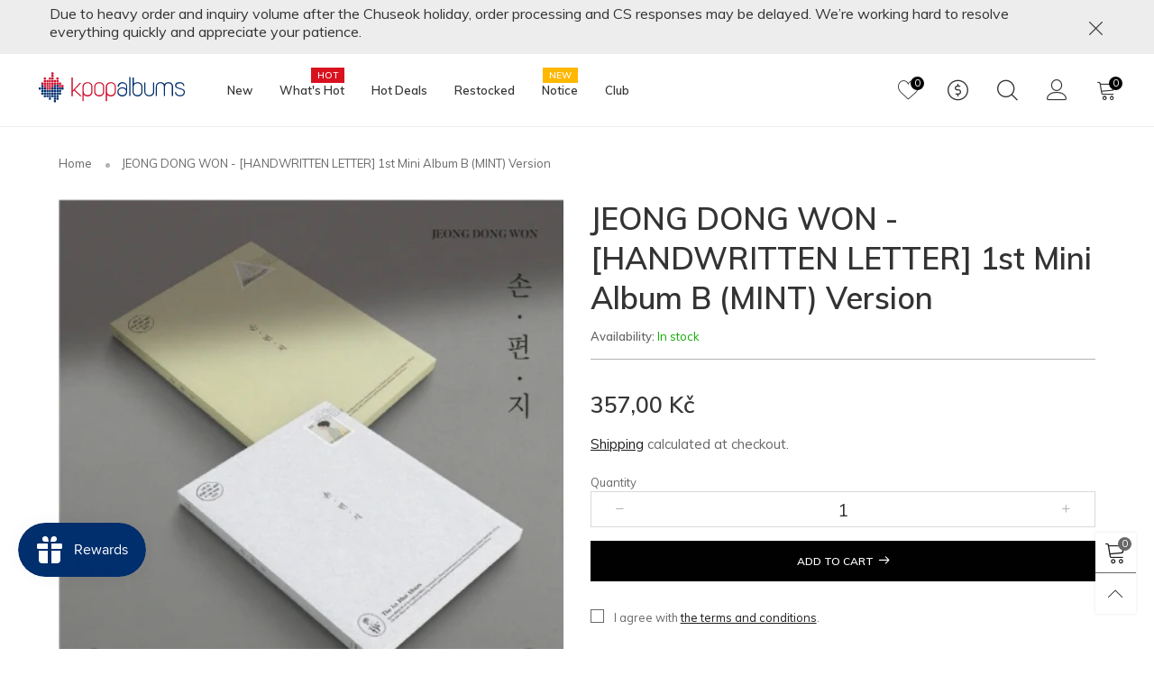

--- FILE ---
content_type: text/html; charset=utf-8
request_url: https://www.kpopalbums.com/en-cz/products/jeong-dong-won-handwritten-letter-1st-mini-album-b-mint-version
body_size: 57264
content:
<!doctype html>
<!--[if IE 9]>
  <html class="ie9 no-js" lang="en">
<![endif]-->
<!-- [if (gt IE 9)|!(IE)]><! -->
<html
  class="no-js"
  lang="en"
  
>
  <!-- <![endif] -->
  <head><meta charset="utf-8">
    <meta http-equiv="X-UA-Compatible" content="IE=edge">
    <!-- Google Tag Manager -->
    <script>
      (function(w,d,s,l,i){w[l]=w[l]||[];w[l].push({'gtm.start':
      new Date().getTime(),event:'gtm.js'});var f=d.getElementsByTagName(s)[0],
      j=d.createElement(s),dl=l!='dataLayer'?'&l='+l:'';j.async=true;j.src=
      'https://www.googletagmanager.com/gtm.js?id='+i+dl;f.parentNode.insertBefore(j,f);
      })(window,document,'script','dataLayer','GTM-TDP52JB');
    </script>
    <!-- End Google Tag Manager -->
    <meta name="viewport" content="width=device-width,initial-scale=1">
    <meta name="theme-color" content="#1f1f1f"><link rel="canonical" href="https://www.kpopalbums.com/en-cz/products/jeong-dong-won-handwritten-letter-1st-mini-album-b-mint-version"><link rel="preconnect" href="https://fonts.googleapis.com">
    <link rel="preconnect" href="//cdn.shopify.com">
    <link rel="dns-prefetch" href="https://fonts.gstatic.com"><link rel="shortcut icon" href="//www.kpopalbums.com/cdn/shop/files/kpopalbums_favicon_9a47b126-f8ba-4150-8348-407921d49a40_32x32.png?v=1614392689" type="image/png"><title>JEONG DONG WON - [HANDWRITTEN LETTER] (1st Mini Album B (MINT) Vers...)
&ndash; kpopalbums.com</title>
    <!-- 



<script type="text/javascript">
window.dataLayer = window.dataLayer || [];

window.appStart = function(){
  window.productPageHandle = function(){

    var productName = "JEONG DONG WON - [HANDWRITTEN LETTER] 1st Mini Album B (MINT) Version";
    var productId = "7617676345599";
    var productPrice = "357,00";
    var productBrand = "쇼플레이엔터테인먼트";
    var productCollection = "ALBUMS 2025";
    var productType = "CD";
    var productSku = "JEONG_DONG_WON_HANDWRITTEN_LETTER_1ST_MINI_B_MINT";
    var productVariantId = "42683922448639";
    var productVariantTitle = "Default Title";

    window.dataLayer.push({
      event: "analyzify_productDetail",
      productId: productId,
      productName: productName,
      productPrice: productPrice,
      productBrand: productBrand,
      productCategory: productCollection,
      productType: productType,
      productSku: productSku,
      productVariantId: productVariantId,
      productVariantTitle: productVariantTitle,
      currency: "USD",
    });
  };

  window.allPageHandle = function(){
    window.dataLayer.push({
      event: "ga4kit_info",
      contentGroup: "product",
      
        userType: "visitor",
      
    });
  };
  allPageHandle();
      
  
    productPageHandle();
  

}
appStart();
</script> --><meta name="description" content="JEONG DONG WON - [HANDWRITTEN LETTER] 1st Mini Album B (MINT) Version Release Date: April 26, 2022 Contents (per version): 1 CD 1 Photo Book (64 pages) 1 Lyrics Paper 2 Photo Post Cards (random out of 10 types) 1 Stamp Sticker 1 Coloring Post Card 1 Handwritten Letter (random out of 5 types) 2 Photo Cards (random out o"><!-- /snippets/social-meta-tags.liquid -->




<meta property="og:site_name" content="kpopalbums.com">
<meta property="og:url" content="https://www.kpopalbums.com/en-cz/products/jeong-dong-won-handwritten-letter-1st-mini-album-b-mint-version">
<meta property="og:title" content="JEONG DONG WON - [HANDWRITTEN LETTER] 1st Mini Album B (MINT) Version">
<meta property="og:type" content="product">
<meta property="og:description" content="JEONG DONG WON - [HANDWRITTEN LETTER] 1st Mini Album B (MINT) Version Release Date: April 26, 2022 Contents (per version): 1 CD 1 Photo Book (64 pages) 1 Lyrics Paper 2 Photo Post Cards (random out of 10 types) 1 Stamp Sticker 1 Coloring Post Card 1 Handwritten Letter (random out of 5 types) 2 Photo Cards (random out o">

  <meta property="og:price:amount" content="357,00">
  <meta property="og:price:currency" content="USD">

<meta property="og:image" content="http://www.kpopalbums.com/cdn/shop/products/a8f461442dd9cc2f60d18fb4f62d7e81f43e0f90ee366046aaf7df12c27cc97b_77ed07d3-a3ec-4c24-b2a0-3c9202edd78a_1200x1200.jpg?v=1649916481">
<meta property="og:image:secure_url" content="https://www.kpopalbums.com/cdn/shop/products/a8f461442dd9cc2f60d18fb4f62d7e81f43e0f90ee366046aaf7df12c27cc97b_77ed07d3-a3ec-4c24-b2a0-3c9202edd78a_1200x1200.jpg?v=1649916481"><meta property="og:image:secure_url" content="https://www.kpopalbums.com/cdn/shop/products/7dce30069304cc0368cd8ffcca452043ad009b6ab7bf843c6a6c11ffba0ff2fe_91dd0d05-8449-409c-9cdb-b2d31a0113a4_1200x1200.jpg?v=1649916481">


  <meta name="twitter:site" content="@kpopalbums_kr">

<meta name="twitter:card" content="summary_large_image">
<meta name="twitter:title" content="JEONG DONG WON - [HANDWRITTEN LETTER] 1st Mini Album B (MINT) Version">
<meta name="twitter:description" content="JEONG DONG WON - [HANDWRITTEN LETTER] 1st Mini Album B (MINT) Version Release Date: April 26, 2022 Contents (per version): 1 CD 1 Photo Book (64 pages) 1 Lyrics Paper 2 Photo Post Cards (random out of 10 types) 1 Stamp Sticker 1 Coloring Post Card 1 Handwritten Letter (random out of 5 types) 2 Photo Cards (random out o">
<style rel="stylesheet">.container{margin-right:auto;margin-left:auto;padding-left:15px;padding-right:15px}.container:before,.container:after{content:" ";display:table}.container:after{clear:both}@media (min-width: 768px){.container{width:760px}}@media (min-width: 992px){.container{width:980px}}@media (min-width: 1200px){.container{width:1180px}}.container-fluid{margin-right:auto;margin-left:auto;padding-left:15px;padding-right:15px}.container-fluid:before,.container-fluid:after{content:" ";display:table}.container-fluid:after{clear:both}.row{margin-left:-15px;margin-right:-15px}.row:before,.row:after{content:" ";display:table}.row:after{clear:both}.col-xs-1,.col-sm-1,.col-md-1,.col-lg-1,.col-xs-2,.col-sm-2,.col-md-2,.col-lg-2,.col-xs-3,.col-sm-3,.col-md-3,.col-lg-3,.col-xs-4,.col-sm-4,.col-md-4,.col-lg-4,.col-xs-5,.col-sm-5,.col-md-5,.col-lg-5,.col-xs-6,.col-sm-6,.col-md-6,.col-lg-6,.col-xs-7,.col-sm-7,.col-md-7,.col-lg-7,.col-xs-8,.col-sm-8,.col-md-8,.col-lg-8,.col-xs-9,.col-sm-9,.col-md-9,.col-lg-9,.col-xs-10,.col-sm-10,.col-md-10,.col-lg-10,.col-xs-11,.col-sm-11,.col-md-11,.col-lg-11,.col-xs-12,.col-sm-12,.col-md-12,.col-lg-12{position:relative;min-height:1px;padding-left:15px;padding-right:15px}.col-xs-1,.col-xs-2,.col-xs-3,.col-xs-4,.col-xs-5,.col-xs-6,.col-xs-7,.col-xs-8,.col-xs-9,.col-xs-10,.col-xs-11,.col-xs-12{float:left}.col-xs-1{width:8.33333%}.col-xs-2{width:16.66667%}.col-xs-3{width:25%}.col-xs-4{width:33.33333%}.col-xs-5{width:41.66667%}.col-xs-6{width:50%}.col-xs-7{width:58.33333%}.col-xs-8{width:66.66667%}.col-xs-9{width:75%}.col-xs-10{width:83.33333%}.col-xs-11{width:91.66667%}.col-xs-12{width:100%}.col-xs-pull-0{right:auto}.col-xs-pull-1{right:8.33333%}.col-xs-pull-2{right:16.66667%}.col-xs-pull-3{right:25%}.col-xs-pull-4{right:33.33333%}.col-xs-pull-5{right:41.66667%}.col-xs-pull-6{right:50%}.col-xs-pull-7{right:58.33333%}.col-xs-pull-8{right:66.66667%}.col-xs-pull-9{right:75%}.col-xs-pull-10{right:83.33333%}.col-xs-pull-11{right:91.66667%}.col-xs-pull-12{right:100%}.col-xs-push-0{left:auto}.col-xs-push-1{left:8.33333%}.col-xs-push-2{left:16.66667%}.col-xs-push-3{left:25%}.col-xs-push-4{left:33.33333%}.col-xs-push-5{left:41.66667%}.col-xs-push-6{left:50%}.col-xs-push-7{left:58.33333%}.col-xs-push-8{left:66.66667%}.col-xs-push-9{left:75%}.col-xs-push-10{left:83.33333%}.col-xs-push-11{left:91.66667%}.col-xs-push-12{left:100%}.col-xs-offset-0{margin-left:0%}.col-xs-offset-1{margin-left:8.33333%}.col-xs-offset-2{margin-left:16.66667%}.col-xs-offset-3{margin-left:25%}.col-xs-offset-4{margin-left:33.33333%}.col-xs-offset-5{margin-left:41.66667%}.col-xs-offset-6{margin-left:50%}.col-xs-offset-7{margin-left:58.33333%}.col-xs-offset-8{margin-left:66.66667%}.col-xs-offset-9{margin-left:75%}.col-xs-offset-10{margin-left:83.33333%}.col-xs-offset-11{margin-left:91.66667%}.col-xs-offset-12{margin-left:100%}@media (min-width: 768px){.col-sm-1,.col-sm-2,.col-sm-3,.col-sm-4,.col-sm-5,.col-sm-6,.col-sm-7,.col-sm-8,.col-sm-9,.col-sm-10,.col-sm-11,.col-sm-12{float:left}.col-sm-1{width:8.33333%}.col-sm-2{width:16.66667%}.col-sm-3{width:25%}.col-sm-4{width:33.33333%}.col-sm-5{width:41.66667%}.col-sm-6{width:50%}.col-sm-7{width:58.33333%}.col-sm-8{width:66.66667%}.col-sm-9{width:75%}.col-sm-10{width:83.33333%}.col-sm-11{width:91.66667%}.col-sm-12{width:100%}.col-sm-pull-0{right:auto}.col-sm-pull-1{right:8.33333%}.col-sm-pull-2{right:16.66667%}.col-sm-pull-3{right:25%}.col-sm-pull-4{right:33.33333%}.col-sm-pull-5{right:41.66667%}.col-sm-pull-6{right:50%}.col-sm-pull-7{right:58.33333%}.col-sm-pull-8{right:66.66667%}.col-sm-pull-9{right:75%}.col-sm-pull-10{right:83.33333%}.col-sm-pull-11{right:91.66667%}.col-sm-pull-12{right:100%}.col-sm-push-0{left:auto}.col-sm-push-1{left:8.33333%}.col-sm-push-2{left:16.66667%}.col-sm-push-3{left:25%}.col-sm-push-4{left:33.33333%}.col-sm-push-5{left:41.66667%}.col-sm-push-6{left:50%}.col-sm-push-7{left:58.33333%}.col-sm-push-8{left:66.66667%}.col-sm-push-9{left:75%}.col-sm-push-10{left:83.33333%}.col-sm-push-11{left:91.66667%}.col-sm-push-12{left:100%}.col-sm-offset-0{margin-left:0%}.col-sm-offset-1{margin-left:8.33333%}.col-sm-offset-2{margin-left:16.66667%}.col-sm-offset-3{margin-left:25%}.col-sm-offset-4{margin-left:33.33333%}.col-sm-offset-5{margin-left:41.66667%}.col-sm-offset-6{margin-left:50%}.col-sm-offset-7{margin-left:58.33333%}.col-sm-offset-8{margin-left:66.66667%}.col-sm-offset-9{margin-left:75%}.col-sm-offset-10{margin-left:83.33333%}.col-sm-offset-11{margin-left:91.66667%}.col-sm-offset-12{margin-left:100%}}@media (min-width: 992px){.col-md-1,.col-md-2,.col-md-3,.col-md-4,.col-md-5,.col-md-6,.col-md-7,.col-md-8,.col-md-9,.col-md-10,.col-md-11,.col-md-12{float:left}.col-md-1{width:8.33333%}.col-md-2{width:16.66667%}.col-md-3{width:25%}.col-md-4{width:33.33333%}.col-md-5{width:41.66667%}.col-md-6{width:50%}.col-md-7{width:58.33333%}.col-md-8{width:66.66667%}.col-md-9{width:75%}.col-md-10{width:83.33333%}.col-md-11{width:91.66667%}.col-md-12{width:100%}.col-md-pull-0{right:auto}.col-md-pull-1{right:8.33333%}.col-md-pull-2{right:16.66667%}.col-md-pull-3{right:25%}.col-md-pull-4{right:33.33333%}.col-md-pull-5{right:41.66667%}.col-md-pull-6{right:50%}.col-md-pull-7{right:58.33333%}.col-md-pull-8{right:66.66667%}.col-md-pull-9{right:75%}.col-md-pull-10{right:83.33333%}.col-md-pull-11{right:91.66667%}.col-md-pull-12{right:100%}.col-md-push-0{left:auto}.col-md-push-1{left:8.33333%}.col-md-push-2{left:16.66667%}.col-md-push-3{left:25%}.col-md-push-4{left:33.33333%}.col-md-push-5{left:41.66667%}.col-md-push-6{left:50%}.col-md-push-7{left:58.33333%}.col-md-push-8{left:66.66667%}.col-md-push-9{left:75%}.col-md-push-10{left:83.33333%}.col-md-push-11{left:91.66667%}.col-md-push-12{left:100%}.col-md-offset-0{margin-left:0%}.col-md-offset-1{margin-left:8.33333%}.col-md-offset-2{margin-left:16.66667%}.col-md-offset-3{margin-left:25%}.col-md-offset-4{margin-left:33.33333%}.col-md-offset-5{margin-left:41.66667%}.col-md-offset-6{margin-left:50%}.col-md-offset-7{margin-left:58.33333%}.col-md-offset-8{margin-left:66.66667%}.col-md-offset-9{margin-left:75%}.col-md-offset-10{margin-left:83.33333%}.col-md-offset-11{margin-left:91.66667%}.col-md-offset-12{margin-left:100%}}@media (min-width: 1200px){.col-lg-1,.col-lg-2,.col-lg-3,.col-lg-4,.col-lg-5,.col-lg-6,.col-lg-7,.col-lg-8,.col-lg-9,.col-lg-10,.col-lg-11,.col-lg-12{float:left}.col-lg-1{width:8.33333%}.col-lg-2{width:16.66667%}.col-lg-3{width:25%}.col-lg-4{width:33.33333%}.col-lg-5{width:41.66667%}.col-lg-6{width:50%}.col-lg-7{width:58.33333%}.col-lg-8{width:66.66667%}.col-lg-9{width:75%}.col-lg-10{width:83.33333%}.col-lg-11{width:91.66667%}.col-lg-12{width:100%}.col-lg-pull-0{right:auto}.col-lg-pull-1{right:8.33333%}.col-lg-pull-2{right:16.66667%}.col-lg-pull-3{right:25%}.col-lg-pull-4{right:33.33333%}.col-lg-pull-5{right:41.66667%}.col-lg-pull-6{right:50%}.col-lg-pull-7{right:58.33333%}.col-lg-pull-8{right:66.66667%}.col-lg-pull-9{right:75%}.col-lg-pull-10{right:83.33333%}.col-lg-pull-11{right:91.66667%}.col-lg-pull-12{right:100%}.col-lg-push-0{left:auto}.col-lg-push-1{left:8.33333%}.col-lg-push-2{left:16.66667%}.col-lg-push-3{left:25%}.col-lg-push-4{left:33.33333%}.col-lg-push-5{left:41.66667%}.col-lg-push-6{left:50%}.col-lg-push-7{left:58.33333%}.col-lg-push-8{left:66.66667%}.col-lg-push-9{left:75%}.col-lg-push-10{left:83.33333%}.col-lg-push-11{left:91.66667%}.col-lg-push-12{left:100%}.col-lg-offset-0{margin-left:0%}.col-lg-offset-1{margin-left:8.33333%}.col-lg-offset-2{margin-left:16.66667%}.col-lg-offset-3{margin-left:25%}.col-lg-offset-4{margin-left:33.33333%}.col-lg-offset-5{margin-left:41.66667%}.col-lg-offset-6{margin-left:50%}.col-lg-offset-7{margin-left:58.33333%}.col-lg-offset-8{margin-left:66.66667%}.col-lg-offset-9{margin-left:75%}.col-lg-offset-10{margin-left:83.33333%}.col-lg-offset-11{margin-left:91.66667%}.col-lg-offset-12{margin-left:100%}}.clearfix:before,.clearfix:after{content:" ";display:table}.clearfix:after{clear:both}.center-block{display:block;margin-left:auto;margin-right:auto}.pull-right{float:right !important}.pull-left{float:left !important}.hide{display:none !important}.show{display:block !important}.invisible{visibility:hidden}.text-hide{font:0/0 a;color:transparent;text-shadow:none;background-color:transparent;border:0}.hidden{display:none !important}.affix{position:fixed}@-ms-viewport{width:device-width}.visible-xs{display:none !important}.visible-sm{display:none !important}.visible-md{display:none !important}.visible-lg{display:none !important}.visible-xs-block,.visible-xs-inline,.visible-xs-inline-block,.visible-sm-block,.visible-sm-inline,.visible-sm-inline-block,.visible-md-block,.visible-md-inline,.visible-md-inline-block,.visible-lg-block,.visible-lg-inline,.visible-lg-inline-block{display:none !important}@media (max-width: 767px){.visible-xs{display:block !important}table.visible-xs{display:table !important}tr.visible-xs{display:table-row !important}th.visible-xs,td.visible-xs{display:table-cell !important}}@media (max-width: 767px){.visible-xs-block{display:block !important}}@media (max-width: 767px){.visible-xs-inline{display:inline !important}}@media (max-width: 767px){.visible-xs-inline-block{display:inline-block !important}}@media (min-width: 768px) and (max-width: 991px){.visible-sm{display:block !important}table.visible-sm{display:table !important}tr.visible-sm{display:table-row !important}th.visible-sm,td.visible-sm{display:table-cell !important}}@media (min-width: 768px) and (max-width: 991px){.visible-sm-block{display:block !important}}@media (min-width: 768px) and (max-width: 991px){.visible-sm-inline{display:inline !important}}@media (min-width: 768px) and (max-width: 991px){.visible-sm-inline-block{display:inline-block !important}}@media (min-width: 992px) and (max-width: 1199px){.visible-md{display:block !important}table.visible-md{display:table !important}tr.visible-md{display:table-row !important}th.visible-md,td.visible-md{display:table-cell !important}}@media (min-width: 992px) and (max-width: 1199px){.visible-md-block{display:block !important}}@media (min-width: 992px) and (max-width: 1199px){.visible-md-inline{display:inline !important}}@media (min-width: 992px) and (max-width: 1199px){.visible-md-inline-block{display:inline-block !important}}@media (min-width: 1200px){.visible-lg{display:block !important}table.visible-lg{display:table !important}tr.visible-lg{display:table-row !important}th.visible-lg,td.visible-lg{display:table-cell !important}}@media (min-width: 1200px){.visible-lg-block{display:block !important}}@media (min-width: 1200px){.visible-lg-inline{display:inline !important}}@media (min-width: 1200px){.visible-lg-inline-block{display:inline-block !important}}@media (max-width: 767px){.hidden-xs{display:none !important}}@media (min-width: 768px) and (max-width: 991px){.hidden-sm{display:none !important}}@media (min-width: 992px) and (max-width: 1199px){.hidden-md{display:none !important}}@media (min-width: 1200px){.hidden-lg{display:none !important}}.visible-print{display:none !important}@media print{.visible-print{display:block !important}table.visible-print{display:table !important}tr.visible-print{display:table-row !important}th.visible-print,td.visible-print{display:table-cell !important}}.visible-print-block{display:none !important}@media print{.visible-print-block{display:block !important}}.visible-print-inline{display:none !important}@media print{.visible-print-inline{display:inline !important}}.visible-print-inline-block{display:none !important}@media print{.visible-print-inline-block{display:inline-block !important}}@media print{.hidden-print{display:none !important}}*{-webkit-box-sizing:border-box;box-sizing:border-box}*:before,*:after{-webkit-box-sizing:border-box;box-sizing:border-box}html{-ms-text-size-adjust:100%;-webkit-text-size-adjust:100%;-webkit-tap-highlight-color:rgba(0,0,0,0)}body{font-family:'Muli', sans-serif;font-size:13px;font-weight:400;background:#ffffff;color:#686868;margin:0;line-height:1.55em;font-smooth:always;font-smoothing:antialiased;-moz-font-smoothing:antialiased;-webkit-font-smoothing:antialiased}a{color:#1c1c1c;text-decoration:none}.alternative{color:#010101;font-size:15px;font-weight:400}.row:before,.row:after{display:block}hr{margin-top:20px;margin-bottom:20px;border:0;border-top:1px solid rgba(104, 104, 104, 0.5) }select{-webkit-appearance:none;-moz-appearance:none;appearance:none}select,input{border-radius:0}select:focus,select:active,input:focus,input:active{outline:none}ul>li{list-style:none}.db{display:block}i{font-size:100%}p{margin:0 0 10px}.text-uppercase{text-transform:uppercase}.dib{display:inline-block}.por{position:relative}.text-left{text-align:left}.text-right{text-align:right}.text-center{text-align:center}.w100{width:100%}.h100{height:100%}.hide-in-loading{display:none}.grid__item.banner-item{margin-bottom:0}.list--inline{padding:0;margin:0}.list--inline li{display:inline-block;margin-bottom:0}.center-abs{left:0;right:0;margin-left:auto;margin-right:auto}h1,h2,h3,h4,h5,h6,.h1,.h2,.h3,.h4,.h5,.h6{line-height:1.3em;font-weight:500;color:inherit}.h1,h1{font-size:36px}.h2,h2{font-size:30px}.h3,h3{font-size:24px}.h4,h4{font-size:18px}.h5,h5{font-size:14px}.h6,h6{font-size:12px}.page-title{color:#333333;padding-bottom:20px;margin-top:0}.fw-bold{font-weight:bold}.container-fluid{margin-right:auto;margin-left:auto;padding-left:15px;padding-right:15px}@media (min-width: 992px){.container-fluid{padding-left:25px;padding-right:25px}}@media (min-width: 1920px){.container-fluid{padding-left:115px;padding-right:115px}.container{width:1440px}}@media (min-width: 2300px){.container{width:1920px}}@media (max-width: 767px){.fs-mb{font-size:13px}}@media (min-width: 992px){.footer__linklist--bottom li{display:inline-block}.pos-sticky{position:sticky;position:-webkit-sticky;top:30px}.pos-sticky--menu{top:93px}.h100-tb{height:100%}}.show-in-sticky{display:none}@media (max-width: 767px){.mobile-text-left{text-align:left}.mobile-text-center{text-align:center}.mobile-text-right{text-align:right}}@media (max-width: 991px){.tbs-text-left{text-align:left}.tbs-text-center{text-align:center}.tbs-text-right{text-align:right}}.search-full{position:absolute;top:auto;left:0;background:#ffffff;z-index:2;overflow-y:auto;-webkit-overflow-scrolling:touch}.checkbox-one-line__label{padding-left:2em}.checkbox-one-line__label:before{ left:0}.collection-grid-item{padding-bottom:100%}.collection-grid-item__overlay{background-repeat:no-repeat;background-position:center top}.collection-grid-item__link{border:2px solid transparent;position:absolute;top:0;left:0;bottom:0;right:0;overflow:hidden;-webkit-transform:scale(1, 1);transform:scale(1, 1)}.collection-grid-item__title{margin-top:0;margin-bottom:0;font-weight:600;font-size:14px}@media (min-width: 768px){.collection-grid-item__title{font-size:20px}}.collection-grid-item__products_count{font-size:13px;color:rgba(104, 104, 104, 0.5);letter-spacing:2px;font-style:italic}.collection-grid-item__title-wrapper{position:absolute;bottom:0;padding:5px}@media (min-width: 768px){.collection-grid-item__title-wrapper{padding:15px}}.lazy-bkg{background-repeat:no-repeat;background-position:center top}.lazy-bkg--contain{background-size:contain}.lazy-bkg--cover{background-size:cover}.fcl__arrow{vertical-align:middle}.skeleton{background:rgba(104, 104, 104, 0.1) }.col-xs-20{width:20%}@media (min-width: 768px){.col-sm-20{width:20%}}@media (min-width: 992px){.col-md-20{width:20%}}@media (min-width: 1200px){.col-lg-20{width:20%}}.grid{display:-webkit-box;display:-ms-flexbox;display:flex;-webkit-box-orient:horizontal;-webkit-box-direction:normal;-ms-flex-flow:row wrap;flex-flow:row wrap;margin:-10px;width:calc(100% + 10px*2);-ms-flex-wrap:wrap;flex-wrap:wrap}@media (min-width: 768px){.grid{width:calc(100% + 15px*2);margin:-15px}}.grid--wide{margin-left:0 !important;margin-right:0 !important;width:100%}.grid__item{outline:none;padding:10px}@media (min-width: 768px){.grid__item{padding:15px}}@media (min-width: 768px){.grid__item--big{display:-webkit-box;display:-ms-flexbox;display:flex;-webkit-box-orient:horizontal;-webkit-box-direction:normal;-ms-flex-flow:row wrap;flex-flow:row wrap}.grid__item--big .item__top{-webkit-box-flex:1;-ms-flex-positive:1;flex-grow:1}}[class*="grid--"] .grid__item{width:50%}@media (min-width: 768px){.grid--small .grid__item{width:20%}.grid--medium .grid__item{width:25%}.grid--large .grid__item{width:33.33%}.grid--very-large .grid__item{width:50%}.grid--full .grid__item{width:100%}}@media (max-width: 767px){.grid--full-mobile .grid__item{width:100%}.use-touch-mobile .grid__item{width:60%;min-width:60%}.use-touch-mobile.grid--full .grid__item,.use-touch-mobile.grid--very-large .grid__item{width:75%;min-width:75%}}.item__name{display:block}@media (max-width: 767px){.item__name{white-space:normal}}@media (max-width: 1199px){.item__actions{position:static;margin-top:7px}}.product-price{display:block}.item__bottom .product-price{padding-top:3px;-webkit-transition:ease-in-out all 0.3s;transition:ease-in-out all 0.3s}.item__actions--grid-mode{opacity:0;filter:alpha(opacity=0);-ms-filter:"progid:DXImageTransform.Microsoft.Alpha(Opacity=$v2)";visibility:hidden;-webkit-transition:ease-in-out all 0.3s;transition:ease-in-out all 0.3s;position:absolute;z-index:1}.no-gutter{padding-left:0 !important;padding-right:0 !important}.no-gutter--left{padding-left:0 !important}.no-gutter--right{padding-right:0 !important}.gutter-bottom{padding-bottom:20px}.gutter-top{padding-top:20px}.gutter-ele-bottom{padding-bottom:10px}.gutter-ele-top{padding-top:10px}.gutter-ele-small-bottom{padding-bottom:5px}.gutter-ele-small-top{padding-top:5px}.distance-top-ele{margin-top:10px}.distance-bottom-ele{margin-bottom:10px}.big-gutter-top{padding-top:30px}.big-gutter-bottom{padding-bottom:30px}@media (min-width: 992px){.big-gutter-top{padding-top:47px}.big-gutter-bottom{padding-bottom:47px}}.margin0{margin:0}.position-static{position:static}.no-gutter-top{padding-top:0 !important}@media (min-width: 768px){.no-gutter-left-tb{padding-left:0}.no-gutter-right-tb{padding-right:0}.gutter-ele-top-tb{padding-top:10px}.gutter-ele-bottom-tb{padding-bottom:10px}}@media (max-width: 991px){.gutter-ele-top-tbs{padding-top:10px}.gutter-ele-bottom-tbs{padding-bottom:10px}}@media (max-width: 767px){.no-gutter-left-mb{padding-left:0}.no-gutter-right-mb{padding-right:0}.gutter-ele-top-mb{padding-top:10px}.gutter-ele-bottom-mb{padding-bottom:10px}}.field label{position:relative;color:#010101 }.field input,.field textarea{background:#f5f5f5;border:1px solid #f5f5f5;outline:0}.field--float-label{position:relative}.field--float-label label{-webkit-transform:translateY(30px);transform:translateY(30px);margin:0;padding-left:10px;display:block;font-size:13px;z-index:1;text-align:left}.field--float-label input{-webkit-box-shadow:none;box-shadow:none;padding:0 10px;position:relative;padding-bottom:0;height:37px;line-height:37px}.nav-tabs{-ms-flex-flow:nowrap !important;flex-flow:nowrap !important;-webkit-box-pack:center;-ms-flex-pack:center;justify-content:center;overflow-x:auto;overflow-y:hidden;white-space:nowrap;-webkit-box-shadow:none;box-shadow:none;max-width:100%;margin-bottom:25px !important;-webkit-overflow-scrolling:touch;-moz-overflow-scrolling:touch;-ms-overflow-scrolling:touch;-webkit-overflow-scrolling:touch}@media (min-width: 992px){.nav-tabs{margin-bottom:45px !important}}@media (max-width: 991px){.nav-tabs.use-touch-mobile{-webkit-box-pack:start;-ms-flex-pack:start;justify-content:flex-start}}.nav-tab-item:after{content:"";position:absolute;top:0;right:0;width:1px;height:60%;border-left:2px solid #ddd;bottom:0;margin:auto 0;z-index:1}.nav-tab-item:last-child:after{display:none}.nav-tab-item.active>a,.nav-tab-item:hover>a,.nav-tab-item:focus>a{color:#010101;background:none !important}.nav-tab-item>a{font-size:22px;color:#999;padding:0 25px !important}@media (min-width: 992px){.nav-tab-item>a{background-color:transparent}.nav-tab-item>a:hover,.nav-tab-item>a:focus{background-color:transparent}}@media (min-width: 768px){.nav-tab-item{padding:0 15px}.nav-tab-item.active>a,.nav-tab-item:hover>a,.nav-tab-item:focus>a{color:#1c1c1c }.nav-tab-item:after{display:none}}.nav-tab-item:first-child{padding-left:0}@media (min-width: 992px){.nav-tab-item.active>a,.nav-tab-item:hover>a,.nav-tab-item:focus>a{color:#000000;border-bottom-color:#000000 }.nav-tab-item a{background-color:transparent;border:none;border-radius:0;border-bottom:1px solid transparent;color:rgba(104, 104, 104, 0.5);font-size:13px;padding:0 0 2px !important}}.tab-content>.tab-pane{display:none}.tab-content>.active{display:block}@media (min-width: 1200px){.effect-hover{position:relative}.effect-hover__content{position:absolute;z-index:1;-webkit-transition:ease-in-out all 0.3s;transition:ease-in-out all 0.3s;visibility:hidden;opacity:0;filter:alpha(opacity=0);-ms-filter:"progid:DXImageTransform.Microsoft.Alpha(Opacity=$v2)"}}.button{-ms-flex-align:center;-moz-align-items:center;-ms-align-items:center;-o-align-items:center;-webkit-box-align:center;align-items:center;-webkit-box-pack:center;-ms-flex-pack:center;justify-content:center;font-size:14px;padding:0 25px;border:1px solid;-webkit-transition:ease-in-out all 0.3s;transition:ease-in-out all 0.3s;text-align:center;text-transform:capitalize;height:40px;line-height:40px;text-decoration:none}.button i{margin-left:5px}.button--rad{border-radius:0}.button--icon i{margin-left:0}a.button{display:inline-block;text-decoration:none !important}.button--square{width:40px;height:40px;padding:0}.use-slider-no-padding{margin-top:0;margin-bottom:0}.use-slider-no-padding .grid__item{padding-top:0;padding-bottom:0}@media (max-width: 767px){.use-touch-mobile{display:-webkit-box;display:-ms-flexbox;display:flex;-webkit-box-orient:horizontal;-webkit-box-direction:normal;-ms-flex-flow:row wrap;flex-flow:row wrap;-ms-flex-flow:row nowrap !important;flex-flow:row nowrap !important;white-space:nowrap;-webkit-overflow-scrolling:touch;-moz-overflow-scrolling:touch;-ms-overflow-scrolling:touch;-webkit-overflow-scrolling:touch;scroll-behavior:smooth;-webkit-scroll-behavior:smooth;overflow-x:auto;-webkit-backface-visibility:hidden;backface-visibility:hidden;-webkit-transform:translateZ(0);overflow-y:hidden}.use-touch-mobile::-webkit-scrollbar{display:none}}@media (min-width: 768px){.ov-slider-tb{display:none}.use-slider:not(.slick-initialized){overflow:hidden}}@media (max-width: 767px){.ov-slider-mb{display:none}}.header__wrap{-ms-flex-align:stretch;-moz-align-items:stretch;-ms-align-items:stretch;-o-align-items:stretch;-webkit-box-align:stretch;align-items:stretch}.header__links--flex{-ms-flex-align:center;-moz-align-items:center;-ms-align-items:center;-o-align-items:center;-webkit-box-align:center;align-items:center;-webkit-box-pack:end;-ms-flex-pack:end;justify-content:flex-end}@media (max-width: 991px){.header__links{-webkit-box-pack:end;-ms-flex-pack:end;justify-content:flex-end;margin:0 -14px}}@media (max-width: 991px){.header__link{color:#1c1c1c;font-size:25px;padding:0 14px}}.mobile-nav-bar{font-size:calc(25px + 7px);color:#1c1c1c }.abs-number{position:absolute;border-radius:50%;color:#ffffff;background:#010101;vertical-align:middle;text-align:center}@media (max-width: 991px){.abs-number{top:-7px;right:3px;width:20px;height:20px;line-height:20px;font-size:13px}}@media (min-width: 992px){.abs-number{font-size:11px;width:15px;height:15px;line-height:15px}}@media (max-width: 991px){.header-mobile__logo__image,.header-mobile__logo__link{max-width:140px;padding:0}.header__link--account{font-size:calc(25px - 3px)}}.nav__item__label{display:inline-block;*display:inline;zoom:1;position:absolute;top:-15px;vertical-align:top;right:0;text-transform:capitalize;font-size:10px;white-space:nowrap;padding:3px 7px;line-height:11px;font-weight:600}.link-list__item__link{position:relative}.section__title{font-family:'FuturaBT', sans-serif }.section__title__text{font-size:20px;color:#1c1c1c;line-height:1.2;margin:0}@media (min-width: 768px){.section__title__text{font-size:30px}}.section__title__text>span{padding:0 20px;max-width:calc(100% - 40px)}@media (min-width: 768px){.section__title__text>span{padding:0 50px}}.section__title__text:before,.section__title__text:after{content:"";height:1px;background:rgba(28, 28, 28, 0.1);-webkit-box-flex:100;-ms-flex-positive:100;flex-grow:100}@media (min-width: 992px){.section__title__text--no-line>span{padding:0}.section__title__text--no-line:before,.section__title__text--no-line:after{display:none}}.section__sub-title{font-size:11px;color:#a5a5ad;padding-top:20px;margin:0;line-height:1.2}@media (min-width: 992px){.section__sub-title{font-size:13px}}@media (max-width: 991px){.section__sub-title--inline{text-align:center}}.section__heading{padding-bottom:25px}@media (min-width: 992px){.section__heading{padding-bottom:50px}}.section__heading--with-sub{padding-bottom:25px}@media (min-width: 992px){.section__heading--with-sub{padding-bottom:50px}}.section__title__highline{color:#010101 }.section__heading--tabs-inline .nav-tabs{margin-bottom:0 !important}@media (max-width: 991px){.section__heading--tabs-inline .section__title{width:100%}.section__heading--tabs-inline .nav-tabs{padding-top:25px}}.section__title--slider{max-width:calc(100% - 100px)}@media (max-width: 767px){.section__title--touch-mobile{max-width:100%}}.item__name{font-size:14px;color:#808080;line-height:1.55em;margin-top:10px}@media (max-width: 767px){.pg__name{font-size:14px}}.pg__option{color:#808080 }.product-price__sold-out,.product-price__sale{padding-left:7px;padding-right:7px}.product-price__sold-out{vertical-align:sub;color:#f00}.product-price__price{color:#363636;font-size:13px;font-weight:600;line-height:24px;vertical-align:text-top}@media (min-width: 768px){.product-price__price{font-size:14px}}s.product-price__price{color:#c9c9c9;font-size:14px;font-weight:400}.product-price__starting{vertical-align:sub}.item__vendor{margin-top:10px}@media (max-width: 767px){.item__vendor{display:none}}.pg__main-image{-webkit-transition:all 0.5s ease-in-out;transition:all 0.5s ease-in-out}.pg__main-alt-image{position:absolute;top:0;left:0;width:100%;height:100%;opacity:0;filter:alpha(opacity=0);-ms-filter:"progid:DXImageTransform.Microsoft.Alpha(Opacity=$v2)";-webkit-transition:all 0.5s ease-in-out;transition:all 0.5s ease-in-out;-webkit-transform:translateY(-15px);transform:translateY(-15px)}.pg__option__values{line-height:1}.pg__option__label{min-width:80px;font-size:12px;color:#333333 }.pg__option__value{padding:0 13px 0 10px;display:inline-block;background:transparent;width:100%;white-space:nowrap;text-overflow:ellipsis;padding-bottom:5px}.swatch__item{width:auto;min-width:22px;height:22px;line-height:calc(22px - 2px);margin:1px 3px;padding:0 7px;border:1px solid transparent;display:inline-block;white-space:nowrap;overflow:hidden;text-decoration:none}.swatch__item.disabled{opacity:.3;filter:alpha(opacity=30);-ms-filter:"progid:DXImageTransform.Microsoft.Alpha(Opacity=$v2)";pointer-events:none}.swatch__item.selected,.swatch__item:hover,.swatch__item:focus{border:1px solid #d6d6d6;text-decoration:none}.swatch__item--color{width:calc(22px + 5px);height:calc(22px + 5px);position:relative;padding:0;border-radius:0}.swatch__item--color-solid{border:1px solid #d6d6d6 }.swatch__item--color-solid:after{position:absolute;top:3px;right:0;bottom:0;left:0;content:'';font-family:'BTShopcast'}.swatch__item--color-solid:hover:after,.swatch__item--color-solid:focus:after,.swatch__item--color-solid.selected:after{content:'\e900'}.swatch__item--image{background-repeat:no-repeat;background-size:cover}.swatch__item--image:not(.selected){border:1px solid transparent}.pg__option-sub{font-size:11px}.stick-item:before{ right:0;border-top-left-radius:7px}.stick-item:after{ left:auto;right:1px}.qty-box{height:40px;margin-right:20px}.qty-box--single{height:45px;width:72px}.qty-box__ctrl{background:none;border:none;padding:0;color:#b3b3b3;vertical-align:middle}.qty-box__input{background:none;border:none;width:35px;color:#333333;font-size:20px !important}.slick-slider{position:relative;display:block;-webkit-box-sizing:border-box;box-sizing:border-box;-webkit-touch-callout:none;-webkit-user-select:none;-moz-user-select:none;-ms-user-select:none;user-select:none;-ms-touch-action:pan-y;touch-action:pan-y;-webkit-tap-highlight-color:transparent}.slick-list{position:relative;overflow:hidden;display:block;margin:0;padding:0;width:100%}.slick-list:focus{outline:none}.slick-list.dragging{cursor:pointer}.slick-slider .slick-track,.slick-slider .slick-list{-webkit-transform:translate3d(0, 0, 0);transform:translate3d(0, 0, 0)}.slick-slide{float:left;min-height:1px;display:none}[dir="rtl"] .slick-slide{float:right}.slick-slide img{display:block;width:100%}.slick-slide.slick-loading img{display:none}.slick-slide.dragging img{pointer-events:none}.slick-initialized .slick-slide{display:block}.slick-loading .slick-slide{visibility:hidden}.slick-vertical .slick-slide{display:block;height:auto;border:1px solid transparent}.slick-arrow{border:none !important;background:none !important}.slick-arrow span:before{visibility:hidden}.f-right{float:right}@media (max-width: 767px){.f-right{float:none}}.f-left{float:left}.flex{display:-webkit-box;display:-ms-flexbox;display:flex;-webkit-box-orient:horizontal;-webkit-box-direction:normal;-ms-flex-flow:row wrap;flex-flow:row wrap}.flex-wrap{-ms-flex-wrap:wrap;flex-wrap:wrap}.flex-align-hoz{-webkit-box-pack:center;-ms-flex-pack:center;justify-content:center}.flex-align-ver{-ms-flex-align:center;-moz-align-items:center;-ms-align-items:center;-o-align-items:center;-webkit-box-align:center;align-items:center}.flex-align-space-between{-webkit-box-pack:justify;-ms-flex-pack:justify;justify-content:space-between}.clearfix{clear:both}.lh1{line-height:1}.ver-sub{vertical-align:baseline}.banner-item__text{height:-webkit-fit-content;height:-moz-fit-content;height:fit-content}.button--banner{height:auto}@media (min-width: 992px){.text-effect:not(.wait-text-effect){opacity:0}}.bt-dropdown__content{visibility:hidden;opacity:0;filter:alpha(opacity=0);-ms-filter:"progid:DXImageTransform.Microsoft.Alpha(Opacity=$v2)";display:none}input[type="search"]{-webkit-appearance:none !important}.search__input{height:35px;line-height:35px;padding:0;padding-right:20px;background:none;border:none;border-bottom:1px solid #686868 }.search__submit{height:35px;padding:0;vertical-align:top;background:none;border:none;position:absolute;right:0;width:auto}.search__submit i{font-weight:600}.pg__lbs{position:absolute;top:10px;right:0}.lb-item{margin-bottom:5px;padding:5px 10px;font-size:13px;line-height:15px}.pg__countdown{position:absolute;font-weight:600;background:#ffffff;bottom:5px;left:5px;right:5px;width:calc(100% - 10px)}.rte{font-size:15px;line-height:1.6em}.rte img,.rte iframe{max-width:100%}.rte li{list-style:inherit}.rte a{text-decoration:underline}.rte p{margin:0 0 10px}.img-container{display:block;clear:both;position:relative;min-height:1px;width:100%;overflow:hidden}.img-abs{margin:0 auto;position:absolute;top:0}.img-responsive{display:block;max-width:100%;height:auto}.link-list{margin:-8px 0}.link-list__item{padding-top:8px;padding-bottom:8px}.link-list__item__dropdown--nav{opacity:0;filter:alpha(opacity=0);-ms-filter:"progid:DXImageTransform.Microsoft.Alpha(Opacity=$v2)";visibility:hidden;pointer-events:none}@media (max-width: 991px){.csi__code{padding:0 15px;position:relative}.csi__code:after{content:'';width:1px;height:100%;position:absolute;top:0;right:0;background:#686868 }.csi__code--last:after{display:none}}
.breadcrumbs{border-top:1px solid rgba(104, 104, 104, 0.1) }@media (min-width: 992px){.breadcrumbs{background-position:center;background-repeat:no-repeat;background-size:cover}}.breadcrumbs__list{white-space:nowrap;max-width:100%;overflow:hidden}.breadcrumbs--bkg{border:none}@media (max-width: 991px){.breadcrumbs__inner{padding:0}.breadcrumbs__wrap{padding-top:0;padding-bottom:10px}.breadcrumbs--bkg{padding-top:10px;background-image:none !important}.breadcrumbs__name{margin:0 auto}.breadcrumbs__slogan{text-align:center}}.breadcrumbs__slogan{font-size:13px}
.promo__item:last-child {padding-right: 0;}@media (max-width: 767px){.promo__text{font-size:15px !important}}.promo__close{position:absolute;top:0;right:0;width:30px;height:100%;text-align:center;font-size:23px;line-height:100%}
.pg__thumbs{margin:-10px -5px;width:calc(100% + 10px)}.pg__thumbs--slider-width{width:calc(100% - 40px)}.pg__thumb{padding:10px 5px;width:20%}.pg__thumb__link{display:block;width:100%}button.slick-arrow--single-thumbs{position:static;-webkit-transform:none;transform:none;width:20px}button.slick-arrow--single-thumbs i{font-weight:bold}@media (max-width: 767px){.product-single__thumbs-wrap{padding-left:15px;padding-right:15px}}@media (min-width: 992px){.pg__thumbs--slider-vertical{margin-left:0;margin-right:0}.pg__thumbs--slider-vertical .pg__thumb{width:100%;padding-left:0;padding-right:0}}@media (min-width: 992px){.pg__thumbs--slider-vertical{margin-top:-10px;margin-bottom:0;width:100%;height:calc(100% - 50px)}.slick-arrow--single-thumbs-vertical{height:20px;margin-left:auto;margin-right:auto;left:0;right:0}.slick-arrow--single-thumbs-vertical.slick-prev{top:0;bottom:auto}.slick-arrow--single-thumbs-vertical.slick-prev i:before{content:'\e873'}.slick-arrow--single-thumbs-vertical.slick-next{top:auto;bottom:0}.slick-arrow--single-thumbs-vertical.slick-next i:before{content:'\e874'}}@media (max-width: 767px){.product-single__photos__row{margin:0}}.sizechart-table{width:100%}@media (min-width: 992px) and (max-width: 1366px){.product-form__item--quantity-full-tablet{display:-webkit-box;display:-ms-flexbox;display:flex;-webkit-box-orient:horizontal;-webkit-box-direction:normal;-ms-flex-flow:row wrap;flex-flow:row wrap}.button--single-cart-full-tablet{margin-right:0 !important;-webkit-box-flex:1;-ms-flex-positive:1;flex-grow:1;margin-bottom:10px}.shopify-payment--full-tablet{width:100%}}.button--text-single i{vertical-align:middle;margin-left:0;margin-right:5px}@media (min-width: 768px){.button--single-cart-one-line{margin-right:15px}}
.product-nav__item{position:fixed;top:50%;z-index:2;padding:15px}.product-nav__content{width:250px}.product-nav__item--previous{ left:0}.product-nav__item--transform-left{-webkit-transform:translate(calc(80px - 100%), -50%);transform:translate(calc(80px - 100%), -50%)}.product-nav__item--next{ right:0}.product-nav__item--transform-right{-webkit-transform:translate(calc(100% - 80px), -50%);transform:translate(calc(100% - 80px), -50%)}.product-nav__info{padding:0 15px;width:80%}.product-nav__image{width:20%}@media (max-width: 991px){.product-template-section{padding-top:0}}
.freb__title{color:#1c1c1c }.pg__fre-check{position:absolute;background:#ffffff;color:#686868;border:1px solid #686868;bottom:0;right:0;width:30px;height:30px;border-radius:0;cursor:pointer;text-align:center;padding:0}.pg__fre-check i{vertical-align:middle;font-size:14px}.pg--freb:not(.selected) .pg__fre-check i{display:none}.pg--freb:nth-last-child(2) .pg__freb-icon{display:none}.freb__border{border:1px solid rgba(104, 104, 104, 0.1);padding:15px}@media (min-width: 992px){.freb__border{padding:30px 15px}}.item__top--freb{padding:0 50px;margin:0 auto}.pg__freb-icon{position:absolute;top:50%;right:-26px;-webkit-transform:translateY(-50%);transform:translateY(-50%);font-size:30px}.freb__total,.freb__total-price{vertical-align:middle}@media (min-width: 992px){.item__bottom--freb{text-align:center}}@media (max-width: 991px){.item__top--freb{padding:0}.item__top--freb{width:30%}.item__bottom--freb{width:70%;padding:0 15px !important}.item__bottom--freb .pg__name{padding:0}.item__bottom--freb .pg__option{-webkit-box-pack:start;-ms-flex-pack:start;justify-content:flex-start}.item__bottom--freb .pg__option__values{-webkit-box-pack:start !important;-ms-flex-pack:start !important;justify-content:flex-start !important}}
@font-face{font-family: "FuturaBT";src: url('//www.kpopalbums.com/cdn/shop/t/9/assets/futura-book-font.ttf?v=117829015596988159531614135840');font-display: swap;}</style>
<style rel="stylesheet" media="all and (min-width:992px)">.nav__item__triangle{opacity:0;filter:alpha(opacity=0);-ms-filter:"progid:DXImageTransform.Microsoft.Alpha(Opacity=$v2)";visibility:hidden;position:absolute}.nav__item__dropdown{opacity:0;filter:alpha(opacity=0);-ms-filter:"progid:DXImageTransform.Microsoft.Alpha(Opacity=$v2)";visibility:hidden;position:absolute}.nav__item{position:static;float:left;width:auto;-webkit-box-align:center;-ms-flex-align:center;align-items:center}.nav__item__link{position:relative;font-weight:600;line-height:unset}.nav__icon{margin-right:5px}.header--style7{background-color:#ffffff }.header__links{padding:0 12px}@media (min-width: 992px){.header__links{padding:0 0}}.header__link{font-size:17px;color:#353535;padding:0 12px}@media (min-width: 1200px){.header__link{padding:0 16px;font-size:23px}}.header__wrap-logo{padding-top:15px;padding-bottom:15px}.header__cart-trigger-desktop{/*font-size:14px;*/color:#353535;border-radius:3px}.header__cart-trigger-desktop .cart-number{/*position:inherit;background:none;border:none;font-size:14px;color:#353535*/}@media (max-width: 1366px){.header__cart-trigger-desktop>.cart-number{display:inline-block !important;/*position:static*/}}.header__cart-trigger-desktop i{/*font-size:25px;vertical-align:sub*/}@media (max-width: 1366px){.header__cart-text{display:none}}#shopify-section-navigation{height:100%}.main-nav__list{margin:0 -10px;-webkit-box-pack:start;-ms-flex-pack:start;justify-content:flex-start}.nav__item{padding:12px 10px}.nav__item__link{color:#353535 }@media (min-width: 1200px){.main-nav__list{margin:0 -15px}.nav__item{padding:12px 15px}}.abs-number{top:-5px;right:3px}@media (min-width: 1200px){.abs-number{top:-3px;right:10px}}
.aligning-menu{overflow-x:hidden;}
</style><link rel="preload" href="//www.kpopalbums.com/cdn/shop/t/9/assets/BTShopcast.woff2?v=24331897051449816151614135836" as="font" type="font/woff2" crossorigin><script>
  var theme = {
    strings: {
      addToCart: "Add to cart",
      soldOut: "Sold out",
      unavailable: "Unavailable",
      showMore: "Show More",
      showLess: "Show Less",
      addressError: "Error looking up that address",
      addressNoResults: "No results for that address",
      addressQueryLimit: "You have exceeded the Google API usage limit. Consider upgrading to a \u003ca href=\"https:\/\/developers.google.com\/maps\/premium\/usage-limits\"\u003ePremium Plan\u003c\/a\u003e.",
      authError: "There was a problem authenticating your Google Maps account.",
      addCartMsg: "product_title has been added to the shopping cart.",
      upsellTitle: "You may also like these products",
      previous: "Previous",
      next: "Next",
      wishlistEmpty: "There are no items in your wishlist.",
      countdownTplHour: "%H : %M : %S",
      countdownTplDay: "%-d day%!d %H : %M : %S",
      countdownTplWeek: "%-w week%!w %-d day%!d %H : %M : %S",
      countdownExpiredMsg: "This offer has expired!",
      preOrderText: "Pre-order",
      cartTermsErrorMsg: "Please agree with our terms and conditions."
    },
    enableWishlist: true,
    enableFreeShipping: false,
    freeShippingGoal: 500000,
    freeShippingGoalText: "Congratulations! You've got free shipping.",
    freeShippingProgressText: "Only [remain_amount] away from free shipping.",
    rootUrl: '/en-cz/',
    collectionAllUrl: '/en-cz/collections/all',
    recommendationUrl: '/en-cz/recommendations/products',
    searchUrl: '/en-cz/search',
    cartUrl: '/en-cz/cart',
    cartJsonUrl: '/en-cz/cart.js',
    cartAddUrl: '/en-cz/cart/add.js',
    cartChangeUrl: '/en-cz/cart/change.js',
    cartUpdateUrl: '/en-cz/cart/update.js',
    cartClearUrl: '/en-cz/cart/clear.js',
    cartNumber: 0,
    cartAction: "open_cart",
    cartTerms: true,
    cartTermsUrl: null,
    moneyFormat: "\u003cspan class=\"money\"\u003e{{amount_with_comma_separator}} Kč\u003c\/span\u003e",
    currencyServices: ['https://ipinfo.io/json'],
    favicon: {
      enable: true,
      pos: "down",
      bkgColor: "#000",
      textColor: "#fff"
    },
    libs: {
      "photoswipe": {
        "css": ["//www.kpopalbums.com/cdn/shop/t/9/assets/photoswipe.css?v=141757233215576230921614135856","//www.kpopalbums.com/cdn/shop/t/9/assets/photoswipe-default-skin.css?v=1076866869276905351614135855"],
        "js": "//www.kpopalbums.com/cdn/shop/t/9/assets/bt-photoswipe.min.js?v=161738133116105279151614135812"
      },
      "lightgallery": {
        "css": ["//www.kpopalbums.com/cdn/shop/t/9/assets/lightgallery.scss.css?v=98483075244377019281696381443"],
        "js": "//www.kpopalbums.com/cdn/shop/t/9/assets/bt-lightgallery.min.js?v=146598080825006262481614135810"
      },
      "modalvideo": {
        "css": ["//www.kpopalbums.com/cdn/shop/t/9/assets/modal-video.min.css?v=181548571557970817371614135853"],
        "js": "//www.kpopalbums.com/cdn/shop/t/9/assets/jquery-modal-video.min.js?v=26874498530096680501614135843"
      },
      "recommendedProducts": {
        "css": ["//www.kpopalbums.com/cdn/shop/t/9/assets/recommended-products.scss.css?v=142599315328248208321614135926"],
        "js": "//www.kpopalbums.com/cdn/shop/t/9/assets/bt-sales-notification.min.js?v=167709831153763230661614135814"
      },
      "googleMaps": {
        "css": ["//www.kpopalbums.com/cdn/shop/t/9/assets/google-maps.scss.css?v=39172357639995578311614928057"]
      },
      "newsletterPopup": {
        "css": ["//www.kpopalbums.com/cdn/shop/t/9/assets/newsletter-popup.scss.css?v=163247504779834064061614135926"],
        "js": "//www.kpopalbums.com/cdn/shop/t/9/assets/bt-newsletter-popup.min.js?v=133883848029630205681614135811"
      },
      "youtube": {
        "js": "//youtube.com/iframe_api"
      },
      "vimeo": {
        "js": "//player.vimeo.com/api/player.js"
      },"modelViewerUiStyles": {
        "css": ["//cdn.shopify.com/shopifycloud/model-viewer-ui/assets/v1.0/model-viewer-ui.css"]
      },
      "product-global": {
        "js": "//www.kpopalbums.com/cdn/shop/t/9/assets/bt-product-global.min.js?v=145375447089528686331708778194"
      },
      "waypoint": {
        "js": "//www.kpopalbums.com/cdn/shop/t/9/assets/jquery.waypoints.min.js?v=4418641721935119181614135846"
      },
      "infinite": {
        "js": "//www.kpopalbums.com/cdn/shop/t/9/assets/infinite.min.js?v=138835031493191677871614135843"
      }
    },
    loadedLibs: [],
    pendingJsLibs: [],
    loadedCssLibs: [],
    requireCss: [],
    review: {
      enable: true,
      app: "other"
    },
    searchSuggest: {
      enable: false,
      limit: "10"
    },
    enableCookieConsent: false,
    enableNewsPopup: false,
    enableRecommendedProducts: false,
    newsTerms: true,
    enableRecentView: true,
    disableCopy: false,
    preOrder: false,
    pwaEnable: false
  };
  var enableCurrencyConverter = false;
  var enableCurrencyAuto = false;
  var currencyFormat = 'money_with_currency_format';
  var shopCurrency = 'CZK';
  var defaultCurrency = 'USD';
  var cookieCurrency;
  var currencyFormat1 = "{{amount_with_comma_separator}} Kč";
  var currencyFormat2 = "{{amount_with_comma_separator}} Kč";

  var upsellRandom = false;
  var rtl = false;

  document.documentElement.className = document.documentElement.className.replace('no-js', 'js');
</script><script>window.performance && window.performance.mark && window.performance.mark('shopify.content_for_header.start');</script><meta name="google-site-verification" content="I5uHzS8TwuTK7TpEMIGZvSLwW9MLt-fmPo_8Ntx1OSI">
<meta name="facebook-domain-verification" content="wsxp08twqxdq6jrl9facttplvbo2pm">
<meta name="facebook-domain-verification" content="3w3xk8j0fbll10kmjkv9tfkos6s6sw">
<meta id="shopify-digital-wallet" name="shopify-digital-wallet" content="/24708710485/digital_wallets/dialog">
<meta name="shopify-checkout-api-token" content="059b16d79c943e66dbae3c0630011d77">
<meta id="in-context-paypal-metadata" data-shop-id="24708710485" data-venmo-supported="false" data-environment="production" data-locale="en_US" data-paypal-v4="true" data-currency="CZK">
<link rel="alternate" hreflang="x-default" href="https://www.kpopalbums.com/products/jeong-dong-won-handwritten-letter-1st-mini-album-b-mint-version">
<link rel="alternate" hreflang="en" href="https://www.kpopalbums.com/products/jeong-dong-won-handwritten-letter-1st-mini-album-b-mint-version">
<link rel="alternate" hreflang="en-CZ" href="https://www.kpopalbums.com/en-cz/products/jeong-dong-won-handwritten-letter-1st-mini-album-b-mint-version">
<link rel="alternate" hreflang="en-PL" href="https://www.kpopalbums.com/en-pl/products/jeong-dong-won-handwritten-letter-1st-mini-album-b-mint-version">
<link rel="alternate" hreflang="en-KR" href="https://www.kpopalbums.com/en-kr/products/jeong-dong-won-handwritten-letter-1st-mini-album-b-mint-version">
<link rel="alternate" type="application/json+oembed" href="https://www.kpopalbums.com/en-cz/products/jeong-dong-won-handwritten-letter-1st-mini-album-b-mint-version.oembed">
<script async="async" src="/checkouts/internal/preloads.js?locale=en-CZ"></script>
<link rel="preconnect" href="https://shop.app" crossorigin="anonymous">
<script async="async" src="https://shop.app/checkouts/internal/preloads.js?locale=en-CZ&shop_id=24708710485" crossorigin="anonymous"></script>
<script id="apple-pay-shop-capabilities" type="application/json">{"shopId":24708710485,"countryCode":"SG","currencyCode":"CZK","merchantCapabilities":["supports3DS"],"merchantId":"gid:\/\/shopify\/Shop\/24708710485","merchantName":"kpopalbums.com","requiredBillingContactFields":["postalAddress","email","phone"],"requiredShippingContactFields":["postalAddress","email","phone"],"shippingType":"shipping","supportedNetworks":["visa","masterCard","amex"],"total":{"type":"pending","label":"kpopalbums.com","amount":"1.00"},"shopifyPaymentsEnabled":true,"supportsSubscriptions":true}</script>
<script id="shopify-features" type="application/json">{"accessToken":"059b16d79c943e66dbae3c0630011d77","betas":["rich-media-storefront-analytics"],"domain":"www.kpopalbums.com","predictiveSearch":true,"shopId":24708710485,"locale":"en"}</script>
<script>var Shopify = Shopify || {};
Shopify.shop = "value-flag.myshopify.com";
Shopify.locale = "en";
Shopify.currency = {"active":"CZK","rate":"21.255066"};
Shopify.country = "CZ";
Shopify.theme = {"name":"Bt-shopcast-infinity-v2-1-0","id":120124342460,"schema_name":"Shop Cast Infinity","schema_version":"2.1.0","theme_store_id":null,"role":"main"};
Shopify.theme.handle = "null";
Shopify.theme.style = {"id":null,"handle":null};
Shopify.cdnHost = "www.kpopalbums.com/cdn";
Shopify.routes = Shopify.routes || {};
Shopify.routes.root = "/en-cz/";</script>
<script type="module">!function(o){(o.Shopify=o.Shopify||{}).modules=!0}(window);</script>
<script>!function(o){function n(){var o=[];function n(){o.push(Array.prototype.slice.apply(arguments))}return n.q=o,n}var t=o.Shopify=o.Shopify||{};t.loadFeatures=n(),t.autoloadFeatures=n()}(window);</script>
<script>
  window.ShopifyPay = window.ShopifyPay || {};
  window.ShopifyPay.apiHost = "shop.app\/pay";
  window.ShopifyPay.redirectState = null;
</script>
<script id="shop-js-analytics" type="application/json">{"pageType":"product"}</script>
<script defer="defer" async type="module" src="//www.kpopalbums.com/cdn/shopifycloud/shop-js/modules/v2/client.init-shop-cart-sync_BT-GjEfc.en.esm.js"></script>
<script defer="defer" async type="module" src="//www.kpopalbums.com/cdn/shopifycloud/shop-js/modules/v2/chunk.common_D58fp_Oc.esm.js"></script>
<script defer="defer" async type="module" src="//www.kpopalbums.com/cdn/shopifycloud/shop-js/modules/v2/chunk.modal_xMitdFEc.esm.js"></script>
<script type="module">
  await import("//www.kpopalbums.com/cdn/shopifycloud/shop-js/modules/v2/client.init-shop-cart-sync_BT-GjEfc.en.esm.js");
await import("//www.kpopalbums.com/cdn/shopifycloud/shop-js/modules/v2/chunk.common_D58fp_Oc.esm.js");
await import("//www.kpopalbums.com/cdn/shopifycloud/shop-js/modules/v2/chunk.modal_xMitdFEc.esm.js");

  window.Shopify.SignInWithShop?.initShopCartSync?.({"fedCMEnabled":true,"windoidEnabled":true});

</script>
<script>
  window.Shopify = window.Shopify || {};
  if (!window.Shopify.featureAssets) window.Shopify.featureAssets = {};
  window.Shopify.featureAssets['shop-js'] = {"shop-cart-sync":["modules/v2/client.shop-cart-sync_DZOKe7Ll.en.esm.js","modules/v2/chunk.common_D58fp_Oc.esm.js","modules/v2/chunk.modal_xMitdFEc.esm.js"],"init-fed-cm":["modules/v2/client.init-fed-cm_B6oLuCjv.en.esm.js","modules/v2/chunk.common_D58fp_Oc.esm.js","modules/v2/chunk.modal_xMitdFEc.esm.js"],"shop-cash-offers":["modules/v2/client.shop-cash-offers_D2sdYoxE.en.esm.js","modules/v2/chunk.common_D58fp_Oc.esm.js","modules/v2/chunk.modal_xMitdFEc.esm.js"],"shop-login-button":["modules/v2/client.shop-login-button_QeVjl5Y3.en.esm.js","modules/v2/chunk.common_D58fp_Oc.esm.js","modules/v2/chunk.modal_xMitdFEc.esm.js"],"pay-button":["modules/v2/client.pay-button_DXTOsIq6.en.esm.js","modules/v2/chunk.common_D58fp_Oc.esm.js","modules/v2/chunk.modal_xMitdFEc.esm.js"],"shop-button":["modules/v2/client.shop-button_DQZHx9pm.en.esm.js","modules/v2/chunk.common_D58fp_Oc.esm.js","modules/v2/chunk.modal_xMitdFEc.esm.js"],"avatar":["modules/v2/client.avatar_BTnouDA3.en.esm.js"],"init-windoid":["modules/v2/client.init-windoid_CR1B-cfM.en.esm.js","modules/v2/chunk.common_D58fp_Oc.esm.js","modules/v2/chunk.modal_xMitdFEc.esm.js"],"init-shop-for-new-customer-accounts":["modules/v2/client.init-shop-for-new-customer-accounts_C_vY_xzh.en.esm.js","modules/v2/client.shop-login-button_QeVjl5Y3.en.esm.js","modules/v2/chunk.common_D58fp_Oc.esm.js","modules/v2/chunk.modal_xMitdFEc.esm.js"],"init-shop-email-lookup-coordinator":["modules/v2/client.init-shop-email-lookup-coordinator_BI7n9ZSv.en.esm.js","modules/v2/chunk.common_D58fp_Oc.esm.js","modules/v2/chunk.modal_xMitdFEc.esm.js"],"init-shop-cart-sync":["modules/v2/client.init-shop-cart-sync_BT-GjEfc.en.esm.js","modules/v2/chunk.common_D58fp_Oc.esm.js","modules/v2/chunk.modal_xMitdFEc.esm.js"],"shop-toast-manager":["modules/v2/client.shop-toast-manager_DiYdP3xc.en.esm.js","modules/v2/chunk.common_D58fp_Oc.esm.js","modules/v2/chunk.modal_xMitdFEc.esm.js"],"init-customer-accounts":["modules/v2/client.init-customer-accounts_D9ZNqS-Q.en.esm.js","modules/v2/client.shop-login-button_QeVjl5Y3.en.esm.js","modules/v2/chunk.common_D58fp_Oc.esm.js","modules/v2/chunk.modal_xMitdFEc.esm.js"],"init-customer-accounts-sign-up":["modules/v2/client.init-customer-accounts-sign-up_iGw4briv.en.esm.js","modules/v2/client.shop-login-button_QeVjl5Y3.en.esm.js","modules/v2/chunk.common_D58fp_Oc.esm.js","modules/v2/chunk.modal_xMitdFEc.esm.js"],"shop-follow-button":["modules/v2/client.shop-follow-button_CqMgW2wH.en.esm.js","modules/v2/chunk.common_D58fp_Oc.esm.js","modules/v2/chunk.modal_xMitdFEc.esm.js"],"checkout-modal":["modules/v2/client.checkout-modal_xHeaAweL.en.esm.js","modules/v2/chunk.common_D58fp_Oc.esm.js","modules/v2/chunk.modal_xMitdFEc.esm.js"],"shop-login":["modules/v2/client.shop-login_D91U-Q7h.en.esm.js","modules/v2/chunk.common_D58fp_Oc.esm.js","modules/v2/chunk.modal_xMitdFEc.esm.js"],"lead-capture":["modules/v2/client.lead-capture_BJmE1dJe.en.esm.js","modules/v2/chunk.common_D58fp_Oc.esm.js","modules/v2/chunk.modal_xMitdFEc.esm.js"],"payment-terms":["modules/v2/client.payment-terms_Ci9AEqFq.en.esm.js","modules/v2/chunk.common_D58fp_Oc.esm.js","modules/v2/chunk.modal_xMitdFEc.esm.js"]};
</script>
<script>(function() {
  var isLoaded = false;
  function asyncLoad() {
    if (isLoaded) return;
    isLoaded = true;
    var urls = ["https:\/\/js.smile.io\/v1\/smile-shopify.js?shop=value-flag.myshopify.com","\/\/cdn.shopify.com\/proxy\/f1b7ea00516eb298e8526fc1b0683de695f830c7c665205091814b57f5147364\/cdn.singleassets.com\/storefront-legacy\/single-ui-content-gating-0.0.854.js?shop=value-flag.myshopify.com\u0026sp-cache-control=cHVibGljLCBtYXgtYWdlPTkwMA"];
    for (var i = 0; i < urls.length; i++) {
      var s = document.createElement('script');
      s.type = 'text/javascript';
      s.async = true;
      s.src = urls[i];
      var x = document.getElementsByTagName('script')[0];
      x.parentNode.insertBefore(s, x);
    }
  };
  if(window.attachEvent) {
    window.attachEvent('onload', asyncLoad);
  } else {
    window.addEventListener('load', asyncLoad, false);
  }
})();</script>
<script id="__st">var __st={"a":24708710485,"offset":32400,"reqid":"6406bf27-8896-48f5-86aa-82f144300cc0-1769041741","pageurl":"www.kpopalbums.com\/en-cz\/products\/jeong-dong-won-handwritten-letter-1st-mini-album-b-mint-version","u":"b46a58e6b859","p":"product","rtyp":"product","rid":7617676345599};</script>
<script>window.ShopifyPaypalV4VisibilityTracking = true;</script>
<script id="form-persister">!function(){'use strict';const t='contact',e='new_comment',n=[[t,t],['blogs',e],['comments',e],[t,'customer']],o='password',r='form_key',c=['recaptcha-v3-token','g-recaptcha-response','h-captcha-response',o],s=()=>{try{return window.sessionStorage}catch{return}},i='__shopify_v',u=t=>t.elements[r],a=function(){const t=[...n].map((([t,e])=>`form[action*='/${t}']:not([data-nocaptcha='true']) input[name='form_type'][value='${e}']`)).join(',');var e;return e=t,()=>e?[...document.querySelectorAll(e)].map((t=>t.form)):[]}();function m(t){const e=u(t);a().includes(t)&&(!e||!e.value)&&function(t){try{if(!s())return;!function(t){const e=s();if(!e)return;const n=u(t);if(!n)return;const o=n.value;o&&e.removeItem(o)}(t);const e=Array.from(Array(32),(()=>Math.random().toString(36)[2])).join('');!function(t,e){u(t)||t.append(Object.assign(document.createElement('input'),{type:'hidden',name:r})),t.elements[r].value=e}(t,e),function(t,e){const n=s();if(!n)return;const r=[...t.querySelectorAll(`input[type='${o}']`)].map((({name:t})=>t)),u=[...c,...r],a={};for(const[o,c]of new FormData(t).entries())u.includes(o)||(a[o]=c);n.setItem(e,JSON.stringify({[i]:1,action:t.action,data:a}))}(t,e)}catch(e){console.error('failed to persist form',e)}}(t)}const f=t=>{if('true'===t.dataset.persistBound)return;const e=function(t,e){const n=function(t){return'function'==typeof t.submit?t.submit:HTMLFormElement.prototype.submit}(t).bind(t);return function(){let t;return()=>{t||(t=!0,(()=>{try{e(),n()}catch(t){(t=>{console.error('form submit failed',t)})(t)}})(),setTimeout((()=>t=!1),250))}}()}(t,(()=>{m(t)}));!function(t,e){if('function'==typeof t.submit&&'function'==typeof e)try{t.submit=e}catch{}}(t,e),t.addEventListener('submit',(t=>{t.preventDefault(),e()})),t.dataset.persistBound='true'};!function(){function t(t){const e=(t=>{const e=t.target;return e instanceof HTMLFormElement?e:e&&e.form})(t);e&&m(e)}document.addEventListener('submit',t),document.addEventListener('DOMContentLoaded',(()=>{const e=a();for(const t of e)f(t);var n;n=document.body,new window.MutationObserver((t=>{for(const e of t)if('childList'===e.type&&e.addedNodes.length)for(const t of e.addedNodes)1===t.nodeType&&'FORM'===t.tagName&&a().includes(t)&&f(t)})).observe(n,{childList:!0,subtree:!0,attributes:!1}),document.removeEventListener('submit',t)}))}()}();</script>
<script integrity="sha256-4kQ18oKyAcykRKYeNunJcIwy7WH5gtpwJnB7kiuLZ1E=" data-source-attribution="shopify.loadfeatures" defer="defer" src="//www.kpopalbums.com/cdn/shopifycloud/storefront/assets/storefront/load_feature-a0a9edcb.js" crossorigin="anonymous"></script>
<script crossorigin="anonymous" defer="defer" src="//www.kpopalbums.com/cdn/shopifycloud/storefront/assets/shopify_pay/storefront-65b4c6d7.js?v=20250812"></script>
<script data-source-attribution="shopify.dynamic_checkout.dynamic.init">var Shopify=Shopify||{};Shopify.PaymentButton=Shopify.PaymentButton||{isStorefrontPortableWallets:!0,init:function(){window.Shopify.PaymentButton.init=function(){};var t=document.createElement("script");t.src="https://www.kpopalbums.com/cdn/shopifycloud/portable-wallets/latest/portable-wallets.en.js",t.type="module",document.head.appendChild(t)}};
</script>
<script data-source-attribution="shopify.dynamic_checkout.buyer_consent">
  function portableWalletsHideBuyerConsent(e){var t=document.getElementById("shopify-buyer-consent"),n=document.getElementById("shopify-subscription-policy-button");t&&n&&(t.classList.add("hidden"),t.setAttribute("aria-hidden","true"),n.removeEventListener("click",e))}function portableWalletsShowBuyerConsent(e){var t=document.getElementById("shopify-buyer-consent"),n=document.getElementById("shopify-subscription-policy-button");t&&n&&(t.classList.remove("hidden"),t.removeAttribute("aria-hidden"),n.addEventListener("click",e))}window.Shopify?.PaymentButton&&(window.Shopify.PaymentButton.hideBuyerConsent=portableWalletsHideBuyerConsent,window.Shopify.PaymentButton.showBuyerConsent=portableWalletsShowBuyerConsent);
</script>
<script>
  function portableWalletsCleanup(e){e&&e.src&&console.error("Failed to load portable wallets script "+e.src);var t=document.querySelectorAll("shopify-accelerated-checkout .shopify-payment-button__skeleton, shopify-accelerated-checkout-cart .wallet-cart-button__skeleton"),e=document.getElementById("shopify-buyer-consent");for(let e=0;e<t.length;e++)t[e].remove();e&&e.remove()}function portableWalletsNotLoadedAsModule(e){e instanceof ErrorEvent&&"string"==typeof e.message&&e.message.includes("import.meta")&&"string"==typeof e.filename&&e.filename.includes("portable-wallets")&&(window.removeEventListener("error",portableWalletsNotLoadedAsModule),window.Shopify.PaymentButton.failedToLoad=e,"loading"===document.readyState?document.addEventListener("DOMContentLoaded",window.Shopify.PaymentButton.init):window.Shopify.PaymentButton.init())}window.addEventListener("error",portableWalletsNotLoadedAsModule);
</script>

<script type="module" src="https://www.kpopalbums.com/cdn/shopifycloud/portable-wallets/latest/portable-wallets.en.js" onError="portableWalletsCleanup(this)" crossorigin="anonymous"></script>
<script nomodule>
  document.addEventListener("DOMContentLoaded", portableWalletsCleanup);
</script>

<script id='scb4127' type='text/javascript' async='' src='https://www.kpopalbums.com/cdn/shopifycloud/privacy-banner/storefront-banner.js'></script><link id="shopify-accelerated-checkout-styles" rel="stylesheet" media="screen" href="https://www.kpopalbums.com/cdn/shopifycloud/portable-wallets/latest/accelerated-checkout-backwards-compat.css" crossorigin="anonymous">
<style id="shopify-accelerated-checkout-cart">
        #shopify-buyer-consent {
  margin-top: 1em;
  display: inline-block;
  width: 100%;
}

#shopify-buyer-consent.hidden {
  display: none;
}

#shopify-subscription-policy-button {
  background: none;
  border: none;
  padding: 0;
  text-decoration: underline;
  font-size: inherit;
  cursor: pointer;
}

#shopify-subscription-policy-button::before {
  box-shadow: none;
}

      </style>

<script>window.performance && window.performance.mark && window.performance.mark('shopify.content_for_header.end');</script>
<!-- [if (gt IE 9)|!(IE)]><! -->
    <script src="//www.kpopalbums.com/cdn/shop/t/9/assets/lazysizes.min.js?v=152434513501270604081614135847" async="async"></script>
    <!-- <![endif] -->
    <!--[if lte IE 9]> <script src="//www.kpopalbums.com/cdn/shop/t/9/assets/lazysizes.min.js?v=152434513501270604081614135847"></script> <![endif]-->
<!-- Start of Judge.me Core -->
<link rel="dns-prefetch" href="https://cdn.judge.me/">
<script data-cfasync='false' class='jdgm-settings-script'>window.jdgmSettings={"pagination":5,"disable_web_reviews":false,"badge_no_review_text":"No reviews","badge_n_reviews_text":"{{ n }} review/reviews","badge_star_color":"#fbcd0a","hide_badge_preview_if_no_reviews":true,"badge_hide_text":false,"enforce_center_preview_badge":false,"widget_title":"Customer Reviews","widget_open_form_text":"Write a review","widget_close_form_text":"Cancel review","widget_refresh_page_text":"Refresh page","widget_summary_text":"Based on {{ number_of_reviews }} review/reviews","widget_no_review_text":"Be the first to write a review","widget_name_field_text":"Display name","widget_verified_name_field_text":"Verified Name (public)","widget_name_placeholder_text":"Display name","widget_required_field_error_text":"This field is required.","widget_email_field_text":"Email address","widget_verified_email_field_text":"Verified Email (private, can not be edited)","widget_email_placeholder_text":"Your email address","widget_email_field_error_text":"Please enter a valid email address.","widget_rating_field_text":"Rating","widget_review_title_field_text":"Review Title","widget_review_title_placeholder_text":"Give your review a title","widget_review_body_field_text":"Review content","widget_review_body_placeholder_text":"Start writing here...","widget_pictures_field_text":"Picture/Video (optional)","widget_submit_review_text":"Submit Review","widget_submit_verified_review_text":"Submit Verified Review","widget_submit_success_msg_with_auto_publish":"Thank you! Please refresh the page in a few moments to see your review. You can remove or edit your review by logging into \u003ca href='https://judge.me/login' target='_blank' rel='nofollow noopener'\u003eJudge.me\u003c/a\u003e","widget_submit_success_msg_no_auto_publish":"Thank you! Your review will be published as soon as it is approved by the shop admin. You can remove or edit your review by logging into \u003ca href='https://judge.me/login' target='_blank' rel='nofollow noopener'\u003eJudge.me\u003c/a\u003e","widget_show_default_reviews_out_of_total_text":"Showing {{ n_reviews_shown }} out of {{ n_reviews }} reviews.","widget_show_all_link_text":"Show all","widget_show_less_link_text":"Show less","widget_author_said_text":"{{ reviewer_name }} said:","widget_days_text":"{{ n }} days ago","widget_weeks_text":"{{ n }} week/weeks ago","widget_months_text":"{{ n }} month/months ago","widget_years_text":"{{ n }} year/years ago","widget_yesterday_text":"Yesterday","widget_today_text":"Today","widget_replied_text":"\u003e\u003e {{ shop_name }} replied:","widget_read_more_text":"Read more","widget_reviewer_name_as_initial":"","widget_rating_filter_color":"","widget_rating_filter_see_all_text":"See all reviews","widget_sorting_most_recent_text":"Most Recent","widget_sorting_highest_rating_text":"Highest Rating","widget_sorting_lowest_rating_text":"Lowest Rating","widget_sorting_with_pictures_text":"Only Pictures","widget_sorting_most_helpful_text":"Most Helpful","widget_open_question_form_text":"Ask a question","widget_reviews_subtab_text":"Reviews","widget_questions_subtab_text":"Questions","widget_question_label_text":"Question","widget_answer_label_text":"Answer","widget_question_placeholder_text":"Write your question here","widget_submit_question_text":"Submit Question","widget_question_submit_success_text":"Thank you for your question! We will notify you once it gets answered.","widget_star_color":"#fbcd0a","verified_badge_text":"Verified","verified_badge_bg_color":"","verified_badge_text_color":"","verified_badge_placement":"left-of-reviewer-name","widget_review_max_height":"","widget_hide_border":false,"widget_social_share":false,"widget_thumb":false,"widget_review_location_show":false,"widget_location_format":"country_iso_code","all_reviews_include_out_of_store_products":true,"all_reviews_out_of_store_text":"(out of store)","all_reviews_pagination":100,"all_reviews_product_name_prefix_text":"about","enable_review_pictures":false,"enable_question_anwser":false,"widget_theme":"","review_date_format":"timestamp","default_sort_method":"most-recent","widget_product_reviews_subtab_text":"Product Reviews","widget_shop_reviews_subtab_text":"Shop Reviews","widget_other_products_reviews_text":"Reviews for other products","widget_store_reviews_subtab_text":"Store reviews","widget_no_store_reviews_text":"This store hasn't received any reviews yet","widget_web_restriction_product_reviews_text":"This product hasn't received any reviews yet","widget_no_items_text":"No items found","widget_show_more_text":"Show more","widget_write_a_store_review_text":"Write a Store Review","widget_other_languages_heading":"Reviews in Other Languages","widget_translate_review_text":"Translate review to {{ language }}","widget_translating_review_text":"Translating...","widget_show_original_translation_text":"Show original ({{ language }})","widget_translate_review_failed_text":"Review couldn't be translated.","widget_translate_review_retry_text":"Retry","widget_translate_review_try_again_later_text":"Try again later","show_product_url_for_grouped_product":false,"widget_sorting_pictures_first_text":"Pictures First","show_pictures_on_all_rev_page_mobile":false,"show_pictures_on_all_rev_page_desktop":false,"floating_tab_hide_mobile_install_preference":false,"floating_tab_button_name":"★ Reviews","floating_tab_title":"Let customers speak for us","floating_tab_button_color":"","floating_tab_button_background_color":"","floating_tab_url":"","floating_tab_url_enabled":false,"floating_tab_tab_style":"text","all_reviews_text_badge_text":"Customers rate us {{ shop.metafields.judgeme.all_reviews_rating | round: 1 }}/5 based on {{ shop.metafields.judgeme.all_reviews_count }} reviews.","all_reviews_text_badge_text_branded_style":"{{ shop.metafields.judgeme.all_reviews_rating | round: 1 }} out of 5 stars based on {{ shop.metafields.judgeme.all_reviews_count }} reviews","is_all_reviews_text_badge_a_link":false,"show_stars_for_all_reviews_text_badge":false,"all_reviews_text_badge_url":"","all_reviews_text_style":"text","all_reviews_text_color_style":"judgeme_brand_color","all_reviews_text_color":"#108474","all_reviews_text_show_jm_brand":true,"featured_carousel_show_header":true,"featured_carousel_title":"Let customers speak for us","testimonials_carousel_title":"Customers are saying","videos_carousel_title":"Real customer stories","cards_carousel_title":"Customers are saying","featured_carousel_count_text":"from {{ n }} reviews","featured_carousel_add_link_to_all_reviews_page":false,"featured_carousel_url":"","featured_carousel_show_images":true,"featured_carousel_autoslide_interval":5,"featured_carousel_arrows_on_the_sides":false,"featured_carousel_height":250,"featured_carousel_width":90,"featured_carousel_image_size":150,"featured_carousel_image_height":250,"featured_carousel_arrow_color":"#eeeeee","verified_count_badge_style":"vintage","verified_count_badge_orientation":"horizontal","verified_count_badge_color_style":"judgeme_brand_color","verified_count_badge_color":"#108474","is_verified_count_badge_a_link":false,"verified_count_badge_url":"","verified_count_badge_show_jm_brand":true,"widget_rating_preset_default":5,"widget_first_sub_tab":"product-reviews","widget_show_histogram":true,"widget_histogram_use_custom_color":false,"widget_pagination_use_custom_color":false,"widget_star_use_custom_color":true,"widget_verified_badge_use_custom_color":false,"widget_write_review_use_custom_color":false,"picture_reminder_submit_button":"Upload Pictures","enable_review_videos":false,"mute_video_by_default":false,"widget_sorting_videos_first_text":"Videos First","widget_review_pending_text":"Pending","featured_carousel_items_for_large_screen":4,"social_share_options_order":"Facebook,Twitter","remove_microdata_snippet":false,"disable_json_ld":false,"enable_json_ld_products":false,"preview_badge_show_question_text":false,"preview_badge_no_question_text":"No questions","preview_badge_n_question_text":"{{ number_of_questions }} question/questions","qa_badge_show_icon":false,"qa_badge_position":"same-row","remove_judgeme_branding":false,"widget_add_search_bar":false,"widget_search_bar_placeholder":"Search","widget_sorting_verified_only_text":"Verified only","featured_carousel_theme":"aligned","featured_carousel_show_rating":true,"featured_carousel_show_title":true,"featured_carousel_show_body":true,"featured_carousel_show_date":false,"featured_carousel_show_reviewer":true,"featured_carousel_show_product":false,"featured_carousel_header_background_color":"#108474","featured_carousel_header_text_color":"#ffffff","featured_carousel_name_product_separator":"reviewed","featured_carousel_full_star_background":"#108474","featured_carousel_empty_star_background":"#dadada","featured_carousel_vertical_theme_background":"#f9fafb","featured_carousel_verified_badge_enable":false,"featured_carousel_verified_badge_color":"#108474","featured_carousel_border_style":"round","featured_carousel_review_line_length_limit":3,"featured_carousel_more_reviews_button_text":"Read more reviews","featured_carousel_view_product_button_text":"View product","all_reviews_page_load_reviews_on":"scroll","all_reviews_page_load_more_text":"Load More Reviews","disable_fb_tab_reviews":false,"enable_ajax_cdn_cache":false,"widget_public_name_text":"displayed publicly like","default_reviewer_name":"John Smith","default_reviewer_name_has_non_latin":true,"widget_reviewer_anonymous":"Anonymous","medals_widget_title":"Judge.me Review Medals","medals_widget_background_color":"#f9fafb","medals_widget_position":"footer_all_pages","medals_widget_border_color":"#f9fafb","medals_widget_verified_text_position":"left","medals_widget_use_monochromatic_version":false,"medals_widget_elements_color":"#108474","show_reviewer_avatar":false,"widget_invalid_yt_video_url_error_text":"Not a YouTube video URL","widget_max_length_field_error_text":"Please enter no more than {0} characters.","widget_show_country_flag":true,"widget_show_collected_via_shop_app":true,"widget_verified_by_shop_badge_style":"light","widget_verified_by_shop_text":"Verified by Shop","widget_show_photo_gallery":false,"widget_load_with_code_splitting":true,"widget_ugc_install_preference":false,"widget_ugc_title":"Made by us, Shared by you","widget_ugc_subtitle":"Tag us to see your picture featured in our page","widget_ugc_arrows_color":"#ffffff","widget_ugc_primary_button_text":"Buy Now","widget_ugc_primary_button_background_color":"#108474","widget_ugc_primary_button_text_color":"#ffffff","widget_ugc_primary_button_border_width":"0","widget_ugc_primary_button_border_style":"none","widget_ugc_primary_button_border_color":"#108474","widget_ugc_primary_button_border_radius":"25","widget_ugc_secondary_button_text":"Load More","widget_ugc_secondary_button_background_color":"#ffffff","widget_ugc_secondary_button_text_color":"#108474","widget_ugc_secondary_button_border_width":"2","widget_ugc_secondary_button_border_style":"solid","widget_ugc_secondary_button_border_color":"#108474","widget_ugc_secondary_button_border_radius":"25","widget_ugc_reviews_button_text":"View Reviews","widget_ugc_reviews_button_background_color":"#ffffff","widget_ugc_reviews_button_text_color":"#108474","widget_ugc_reviews_button_border_width":"2","widget_ugc_reviews_button_border_style":"solid","widget_ugc_reviews_button_border_color":"#108474","widget_ugc_reviews_button_border_radius":"25","widget_ugc_reviews_button_link_to":"judgeme-reviews-page","widget_ugc_show_post_date":true,"widget_ugc_max_width":"800","widget_rating_metafield_value_type":true,"widget_primary_color":"#108474","widget_enable_secondary_color":false,"widget_secondary_color":"#edf5f5","widget_summary_average_rating_text":"{{ average_rating }} out of 5","widget_media_grid_title":"Customer photos \u0026 videos","widget_media_grid_see_more_text":"See more","widget_round_style":false,"widget_show_product_medals":true,"widget_verified_by_judgeme_text":"Verified by Judge.me","widget_show_store_medals":true,"widget_verified_by_judgeme_text_in_store_medals":"Verified by Judge.me","widget_media_field_exceed_quantity_message":"Sorry, we can only accept {{ max_media }} for one review.","widget_media_field_exceed_limit_message":"{{ file_name }} is too large, please select a {{ media_type }} less than {{ size_limit }}MB.","widget_review_submitted_text":"Review Submitted!","widget_question_submitted_text":"Question Submitted!","widget_close_form_text_question":"Cancel","widget_write_your_answer_here_text":"Write your answer here","widget_enabled_branded_link":true,"widget_show_collected_by_judgeme":true,"widget_reviewer_name_color":"","widget_write_review_text_color":"","widget_write_review_bg_color":"","widget_collected_by_judgeme_text":"collected by Judge.me","widget_pagination_type":"standard","widget_load_more_text":"Load More","widget_load_more_color":"#108474","widget_full_review_text":"Full Review","widget_read_more_reviews_text":"Read More Reviews","widget_read_questions_text":"Read Questions","widget_questions_and_answers_text":"Questions \u0026 Answers","widget_verified_by_text":"Verified by","widget_verified_text":"Verified","widget_number_of_reviews_text":"{{ number_of_reviews }} reviews","widget_back_button_text":"Back","widget_next_button_text":"Next","widget_custom_forms_filter_button":"Filters","custom_forms_style":"vertical","widget_show_review_information":false,"how_reviews_are_collected":"How reviews are collected?","widget_show_review_keywords":false,"widget_gdpr_statement":"How we use your data: We'll only contact you about the review you left, and only if necessary. By submitting your review, you agree to Judge.me's \u003ca href='https://judge.me/terms' target='_blank' rel='nofollow noopener'\u003eterms\u003c/a\u003e, \u003ca href='https://judge.me/privacy' target='_blank' rel='nofollow noopener'\u003eprivacy\u003c/a\u003e and \u003ca href='https://judge.me/content-policy' target='_blank' rel='nofollow noopener'\u003econtent\u003c/a\u003e policies.","widget_multilingual_sorting_enabled":false,"widget_translate_review_content_enabled":false,"widget_translate_review_content_method":"manual","popup_widget_review_selection":"automatically_with_pictures","popup_widget_round_border_style":true,"popup_widget_show_title":true,"popup_widget_show_body":true,"popup_widget_show_reviewer":false,"popup_widget_show_product":true,"popup_widget_show_pictures":true,"popup_widget_use_review_picture":true,"popup_widget_show_on_home_page":true,"popup_widget_show_on_product_page":true,"popup_widget_show_on_collection_page":true,"popup_widget_show_on_cart_page":true,"popup_widget_position":"bottom_left","popup_widget_first_review_delay":5,"popup_widget_duration":5,"popup_widget_interval":5,"popup_widget_review_count":5,"popup_widget_hide_on_mobile":true,"review_snippet_widget_round_border_style":true,"review_snippet_widget_card_color":"#FFFFFF","review_snippet_widget_slider_arrows_background_color":"#FFFFFF","review_snippet_widget_slider_arrows_color":"#000000","review_snippet_widget_star_color":"#108474","show_product_variant":false,"all_reviews_product_variant_label_text":"Variant: ","widget_show_verified_branding":false,"widget_ai_summary_title":"Customers say","widget_ai_summary_disclaimer":"AI-powered review summary based on recent customer reviews","widget_show_ai_summary":false,"widget_show_ai_summary_bg":false,"widget_show_review_title_input":true,"redirect_reviewers_invited_via_email":"review_widget","request_store_review_after_product_review":false,"request_review_other_products_in_order":false,"review_form_color_scheme":"default","review_form_corner_style":"square","review_form_star_color":{},"review_form_text_color":"#333333","review_form_background_color":"#ffffff","review_form_field_background_color":"#fafafa","review_form_button_color":{},"review_form_button_text_color":"#ffffff","review_form_modal_overlay_color":"#000000","review_content_screen_title_text":"How would you rate this product?","review_content_introduction_text":"We would love it if you would share a bit about your experience.","store_review_form_title_text":"How would you rate this store?","store_review_form_introduction_text":"We would love it if you would share a bit about your experience.","show_review_guidance_text":true,"one_star_review_guidance_text":"Poor","five_star_review_guidance_text":"Great","customer_information_screen_title_text":"About you","customer_information_introduction_text":"Please tell us more about you.","custom_questions_screen_title_text":"Your experience in more detail","custom_questions_introduction_text":"Here are a few questions to help us understand more about your experience.","review_submitted_screen_title_text":"Thanks for your review!","review_submitted_screen_thank_you_text":"We are processing it and it will appear on the store soon.","review_submitted_screen_email_verification_text":"Please confirm your email by clicking the link we just sent you. This helps us keep reviews authentic.","review_submitted_request_store_review_text":"Would you like to share your experience of shopping with us?","review_submitted_review_other_products_text":"Would you like to review these products?","store_review_screen_title_text":"Would you like to share your experience of shopping with us?","store_review_introduction_text":"We value your feedback and use it to improve. Please share any thoughts or suggestions you have.","reviewer_media_screen_title_picture_text":"Share a picture","reviewer_media_introduction_picture_text":"Upload a photo to support your review.","reviewer_media_screen_title_video_text":"Share a video","reviewer_media_introduction_video_text":"Upload a video to support your review.","reviewer_media_screen_title_picture_or_video_text":"Share a picture or video","reviewer_media_introduction_picture_or_video_text":"Upload a photo or video to support your review.","reviewer_media_youtube_url_text":"Paste your Youtube URL here","advanced_settings_next_step_button_text":"Next","advanced_settings_close_review_button_text":"Close","modal_write_review_flow":false,"write_review_flow_required_text":"Required","write_review_flow_privacy_message_text":"We respect your privacy.","write_review_flow_anonymous_text":"Post review as anonymous","write_review_flow_visibility_text":"This won't be visible to other customers.","write_review_flow_multiple_selection_help_text":"Select as many as you like","write_review_flow_single_selection_help_text":"Select one option","write_review_flow_required_field_error_text":"This field is required","write_review_flow_invalid_email_error_text":"Please enter a valid email address","write_review_flow_max_length_error_text":"Max. {{ max_length }} characters.","write_review_flow_media_upload_text":"\u003cb\u003eClick to upload\u003c/b\u003e or drag and drop","write_review_flow_gdpr_statement":"We'll only contact you about your review if necessary. By submitting your review, you agree to our \u003ca href='https://judge.me/terms' target='_blank' rel='nofollow noopener'\u003eterms and conditions\u003c/a\u003e and \u003ca href='https://judge.me/privacy' target='_blank' rel='nofollow noopener'\u003eprivacy policy\u003c/a\u003e.","rating_only_reviews_enabled":false,"show_negative_reviews_help_screen":false,"new_review_flow_help_screen_rating_threshold":3,"negative_review_resolution_screen_title_text":"Tell us more","negative_review_resolution_text":"Your experience matters to us. If there were issues with your purchase, we're here to help. Feel free to reach out to us, we'd love the opportunity to make things right.","negative_review_resolution_button_text":"Contact us","negative_review_resolution_proceed_with_review_text":"Leave a review","negative_review_resolution_subject":"Issue with purchase from {{ shop_name }}.{{ order_name }}","preview_badge_collection_page_install_status":false,"widget_review_custom_css":"","preview_badge_custom_css":"","preview_badge_stars_count":"5-stars","featured_carousel_custom_css":"","floating_tab_custom_css":"","all_reviews_widget_custom_css":"","medals_widget_custom_css":"","verified_badge_custom_css":"","all_reviews_text_custom_css":"","transparency_badges_collected_via_store_invite":false,"transparency_badges_from_another_provider":false,"transparency_badges_collected_from_store_visitor":false,"transparency_badges_collected_by_verified_review_provider":false,"transparency_badges_earned_reward":false,"transparency_badges_collected_via_store_invite_text":"Review collected via store invitation","transparency_badges_from_another_provider_text":"Review collected from another provider","transparency_badges_collected_from_store_visitor_text":"Review collected from a store visitor","transparency_badges_written_in_google_text":"Review written in Google","transparency_badges_written_in_etsy_text":"Review written in Etsy","transparency_badges_written_in_shop_app_text":"Review written in Shop App","transparency_badges_earned_reward_text":"Review earned a reward for future purchase","product_review_widget_per_page":10,"widget_store_review_label_text":"Review about the store","checkout_comment_extension_title_on_product_page":"Customer Comments","checkout_comment_extension_num_latest_comment_show":5,"checkout_comment_extension_format":"name_and_timestamp","checkout_comment_customer_name":"last_initial","checkout_comment_comment_notification":true,"preview_badge_collection_page_install_preference":true,"preview_badge_home_page_install_preference":true,"preview_badge_product_page_install_preference":true,"review_widget_install_preference":"","review_carousel_install_preference":false,"floating_reviews_tab_install_preference":"none","verified_reviews_count_badge_install_preference":false,"all_reviews_text_install_preference":false,"review_widget_best_location":true,"judgeme_medals_install_preference":false,"review_widget_revamp_enabled":false,"review_widget_qna_enabled":false,"review_widget_header_theme":"minimal","review_widget_widget_title_enabled":true,"review_widget_header_text_size":"medium","review_widget_header_text_weight":"regular","review_widget_average_rating_style":"compact","review_widget_bar_chart_enabled":true,"review_widget_bar_chart_type":"numbers","review_widget_bar_chart_style":"standard","review_widget_expanded_media_gallery_enabled":false,"review_widget_reviews_section_theme":"standard","review_widget_image_style":"thumbnails","review_widget_review_image_ratio":"square","review_widget_stars_size":"medium","review_widget_verified_badge":"standard_text","review_widget_review_title_text_size":"medium","review_widget_review_text_size":"medium","review_widget_review_text_length":"medium","review_widget_number_of_columns_desktop":3,"review_widget_carousel_transition_speed":5,"review_widget_custom_questions_answers_display":"always","review_widget_button_text_color":"#FFFFFF","review_widget_text_color":"#000000","review_widget_lighter_text_color":"#7B7B7B","review_widget_corner_styling":"soft","review_widget_review_word_singular":"review","review_widget_review_word_plural":"reviews","review_widget_voting_label":"Helpful?","review_widget_shop_reply_label":"Reply from {{ shop_name }}:","review_widget_filters_title":"Filters","qna_widget_question_word_singular":"Question","qna_widget_question_word_plural":"Questions","qna_widget_answer_reply_label":"Answer from {{ answerer_name }}:","qna_content_screen_title_text":"Ask a question about this product","qna_widget_question_required_field_error_text":"Please enter your question.","qna_widget_flow_gdpr_statement":"We'll only contact you about your question if necessary. By submitting your question, you agree to our \u003ca href='https://judge.me/terms' target='_blank' rel='nofollow noopener'\u003eterms and conditions\u003c/a\u003e and \u003ca href='https://judge.me/privacy' target='_blank' rel='nofollow noopener'\u003eprivacy policy\u003c/a\u003e.","qna_widget_question_submitted_text":"Thanks for your question!","qna_widget_close_form_text_question":"Close","qna_widget_question_submit_success_text":"We’ll notify you by email when your question is answered.","all_reviews_widget_v2025_enabled":false,"all_reviews_widget_v2025_header_theme":"default","all_reviews_widget_v2025_widget_title_enabled":true,"all_reviews_widget_v2025_header_text_size":"medium","all_reviews_widget_v2025_header_text_weight":"regular","all_reviews_widget_v2025_average_rating_style":"compact","all_reviews_widget_v2025_bar_chart_enabled":true,"all_reviews_widget_v2025_bar_chart_type":"numbers","all_reviews_widget_v2025_bar_chart_style":"standard","all_reviews_widget_v2025_expanded_media_gallery_enabled":false,"all_reviews_widget_v2025_show_store_medals":true,"all_reviews_widget_v2025_show_photo_gallery":true,"all_reviews_widget_v2025_show_review_keywords":false,"all_reviews_widget_v2025_show_ai_summary":false,"all_reviews_widget_v2025_show_ai_summary_bg":false,"all_reviews_widget_v2025_add_search_bar":false,"all_reviews_widget_v2025_default_sort_method":"most-recent","all_reviews_widget_v2025_reviews_per_page":10,"all_reviews_widget_v2025_reviews_section_theme":"default","all_reviews_widget_v2025_image_style":"thumbnails","all_reviews_widget_v2025_review_image_ratio":"square","all_reviews_widget_v2025_stars_size":"medium","all_reviews_widget_v2025_verified_badge":"bold_badge","all_reviews_widget_v2025_review_title_text_size":"medium","all_reviews_widget_v2025_review_text_size":"medium","all_reviews_widget_v2025_review_text_length":"medium","all_reviews_widget_v2025_number_of_columns_desktop":3,"all_reviews_widget_v2025_carousel_transition_speed":5,"all_reviews_widget_v2025_custom_questions_answers_display":"always","all_reviews_widget_v2025_show_product_variant":false,"all_reviews_widget_v2025_show_reviewer_avatar":true,"all_reviews_widget_v2025_reviewer_name_as_initial":"","all_reviews_widget_v2025_review_location_show":false,"all_reviews_widget_v2025_location_format":"","all_reviews_widget_v2025_show_country_flag":false,"all_reviews_widget_v2025_verified_by_shop_badge_style":"light","all_reviews_widget_v2025_social_share":false,"all_reviews_widget_v2025_social_share_options_order":"Facebook,Twitter,LinkedIn,Pinterest","all_reviews_widget_v2025_pagination_type":"standard","all_reviews_widget_v2025_button_text_color":"#FFFFFF","all_reviews_widget_v2025_text_color":"#000000","all_reviews_widget_v2025_lighter_text_color":"#7B7B7B","all_reviews_widget_v2025_corner_styling":"soft","all_reviews_widget_v2025_title":"Customer reviews","all_reviews_widget_v2025_ai_summary_title":"Customers say about this store","all_reviews_widget_v2025_no_review_text":"Be the first to write a review","platform":"shopify","branding_url":"https://app.judge.me/reviews/stores/kpopalbums.com","branding_text":"Powered by Judge.me","locale":"en","reply_name":"kpopalbums.com","widget_version":"3.0","footer":true,"autopublish":true,"review_dates":true,"enable_custom_form":false,"shop_use_review_site":true,"shop_locale":"en","enable_multi_locales_translations":false,"show_review_title_input":true,"review_verification_email_status":"never","can_be_branded":true,"reply_name_text":"kpopalbums.com"};</script> <style class='jdgm-settings-style'>.jdgm-xx{left:0}:root{--jdgm-primary-color: #108474;--jdgm-secondary-color: rgba(16,132,116,0.1);--jdgm-star-color: #fbcd0a;--jdgm-write-review-text-color: white;--jdgm-write-review-bg-color: #108474;--jdgm-paginate-color: #108474;--jdgm-border-radius: 0;--jdgm-reviewer-name-color: #108474}.jdgm-histogram__bar-content{background-color:#108474}.jdgm-rev[data-verified-buyer=true] .jdgm-rev__icon.jdgm-rev__icon:after,.jdgm-rev__buyer-badge.jdgm-rev__buyer-badge{color:white;background-color:#108474}.jdgm-review-widget--small .jdgm-gallery.jdgm-gallery .jdgm-gallery__thumbnail-link:nth-child(8) .jdgm-gallery__thumbnail-wrapper.jdgm-gallery__thumbnail-wrapper:before{content:"See more"}@media only screen and (min-width: 768px){.jdgm-gallery.jdgm-gallery .jdgm-gallery__thumbnail-link:nth-child(8) .jdgm-gallery__thumbnail-wrapper.jdgm-gallery__thumbnail-wrapper:before{content:"See more"}}.jdgm-preview-badge .jdgm-star.jdgm-star{color:#fbcd0a}.jdgm-prev-badge[data-average-rating='0.00']{display:none !important}.jdgm-rev .jdgm-rev__icon{display:none !important}.jdgm-author-all-initials{display:none !important}.jdgm-author-last-initial{display:none !important}.jdgm-rev-widg__title{visibility:hidden}.jdgm-rev-widg__summary-text{visibility:hidden}.jdgm-prev-badge__text{visibility:hidden}.jdgm-rev__prod-link-prefix:before{content:'about'}.jdgm-rev__variant-label:before{content:'Variant: '}.jdgm-rev__out-of-store-text:before{content:'(out of store)'}@media only screen and (min-width: 768px){.jdgm-rev__pics .jdgm-rev_all-rev-page-picture-separator,.jdgm-rev__pics .jdgm-rev__product-picture{display:none}}@media only screen and (max-width: 768px){.jdgm-rev__pics .jdgm-rev_all-rev-page-picture-separator,.jdgm-rev__pics .jdgm-rev__product-picture{display:none}}.jdgm-verified-count-badget[data-from-snippet="true"]{display:none !important}.jdgm-carousel-wrapper[data-from-snippet="true"]{display:none !important}.jdgm-all-reviews-text[data-from-snippet="true"]{display:none !important}.jdgm-medals-section[data-from-snippet="true"]{display:none !important}.jdgm-ugc-media-wrapper[data-from-snippet="true"]{display:none !important}.jdgm-rev__transparency-badge[data-badge-type="review_collected_via_store_invitation"]{display:none !important}.jdgm-rev__transparency-badge[data-badge-type="review_collected_from_another_provider"]{display:none !important}.jdgm-rev__transparency-badge[data-badge-type="review_collected_from_store_visitor"]{display:none !important}.jdgm-rev__transparency-badge[data-badge-type="review_written_in_etsy"]{display:none !important}.jdgm-rev__transparency-badge[data-badge-type="review_written_in_google_business"]{display:none !important}.jdgm-rev__transparency-badge[data-badge-type="review_written_in_shop_app"]{display:none !important}.jdgm-rev__transparency-badge[data-badge-type="review_earned_for_future_purchase"]{display:none !important}.jdgm-review-snippet-widget .jdgm-rev-snippet-widget__cards-container .jdgm-rev-snippet-card{border-radius:8px;background:#fff}.jdgm-review-snippet-widget .jdgm-rev-snippet-widget__cards-container .jdgm-rev-snippet-card__rev-rating .jdgm-star{color:#108474}.jdgm-review-snippet-widget .jdgm-rev-snippet-widget__prev-btn,.jdgm-review-snippet-widget .jdgm-rev-snippet-widget__next-btn{border-radius:50%;background:#fff}.jdgm-review-snippet-widget .jdgm-rev-snippet-widget__prev-btn>svg,.jdgm-review-snippet-widget .jdgm-rev-snippet-widget__next-btn>svg{fill:#000}.jdgm-full-rev-modal.rev-snippet-widget .jm-mfp-container .jm-mfp-content,.jdgm-full-rev-modal.rev-snippet-widget .jm-mfp-container .jdgm-full-rev__icon,.jdgm-full-rev-modal.rev-snippet-widget .jm-mfp-container .jdgm-full-rev__pic-img,.jdgm-full-rev-modal.rev-snippet-widget .jm-mfp-container .jdgm-full-rev__reply{border-radius:8px}.jdgm-full-rev-modal.rev-snippet-widget .jm-mfp-container .jdgm-full-rev[data-verified-buyer="true"] .jdgm-full-rev__icon::after{border-radius:8px}.jdgm-full-rev-modal.rev-snippet-widget .jm-mfp-container .jdgm-full-rev .jdgm-rev__buyer-badge{border-radius:calc( 8px / 2 )}.jdgm-full-rev-modal.rev-snippet-widget .jm-mfp-container .jdgm-full-rev .jdgm-full-rev__replier::before{content:'kpopalbums.com'}.jdgm-full-rev-modal.rev-snippet-widget .jm-mfp-container .jdgm-full-rev .jdgm-full-rev__product-button{border-radius:calc( 8px * 6 )}
</style> <style class='jdgm-settings-style'></style>

  
  
  
  <style class='jdgm-miracle-styles'>
  @-webkit-keyframes jdgm-spin{0%{-webkit-transform:rotate(0deg);-ms-transform:rotate(0deg);transform:rotate(0deg)}100%{-webkit-transform:rotate(359deg);-ms-transform:rotate(359deg);transform:rotate(359deg)}}@keyframes jdgm-spin{0%{-webkit-transform:rotate(0deg);-ms-transform:rotate(0deg);transform:rotate(0deg)}100%{-webkit-transform:rotate(359deg);-ms-transform:rotate(359deg);transform:rotate(359deg)}}@font-face{font-family:'JudgemeStar';src:url("[data-uri]") format("woff");font-weight:normal;font-style:normal}.jdgm-star{font-family:'JudgemeStar';display:inline !important;text-decoration:none !important;padding:0 4px 0 0 !important;margin:0 !important;font-weight:bold;opacity:1;-webkit-font-smoothing:antialiased;-moz-osx-font-smoothing:grayscale}.jdgm-star:hover{opacity:1}.jdgm-star:last-of-type{padding:0 !important}.jdgm-star.jdgm--on:before{content:"\e000"}.jdgm-star.jdgm--off:before{content:"\e001"}.jdgm-star.jdgm--half:before{content:"\e002"}.jdgm-widget *{margin:0;line-height:1.4;-webkit-box-sizing:border-box;-moz-box-sizing:border-box;box-sizing:border-box;-webkit-overflow-scrolling:touch}.jdgm-hidden{display:none !important;visibility:hidden !important}.jdgm-temp-hidden{display:none}.jdgm-spinner{width:40px;height:40px;margin:auto;border-radius:50%;border-top:2px solid #eee;border-right:2px solid #eee;border-bottom:2px solid #eee;border-left:2px solid #ccc;-webkit-animation:jdgm-spin 0.8s infinite linear;animation:jdgm-spin 0.8s infinite linear}.jdgm-prev-badge{display:block !important}

</style>


  
  
   


<script data-cfasync='false' class='jdgm-script'>
!function(e){window.jdgm=window.jdgm||{},jdgm.CDN_HOST="https://cdn.judge.me/",
jdgm.docReady=function(d){(e.attachEvent?"complete"===e.readyState:"loading"!==e.readyState)?
setTimeout(d,0):e.addEventListener("DOMContentLoaded",d)},jdgm.loadCSS=function(d,t,o,s){
!o&&jdgm.loadCSS.requestedUrls.indexOf(d)>=0||(jdgm.loadCSS.requestedUrls.push(d),
(s=e.createElement("link")).rel="stylesheet",s.class="jdgm-stylesheet",s.media="nope!",
s.href=d,s.onload=function(){this.media="all",t&&setTimeout(t)},e.body.appendChild(s))},
jdgm.loadCSS.requestedUrls=[],jdgm.docReady(function(){(window.jdgmLoadCSS||e.querySelectorAll(
".jdgm-widget, .jdgm-all-reviews-page").length>0)&&(jdgmSettings.widget_load_with_code_splitting?
parseFloat(jdgmSettings.widget_version)>=3?jdgm.loadCSS(jdgm.CDN_HOST+"widget_v3/base.css"):
jdgm.loadCSS(jdgm.CDN_HOST+"widget/base.css"):jdgm.loadCSS(jdgm.CDN_HOST+"shopify_v2.css"))})}(document);
</script>
<script async data-cfasync="false" type="text/javascript" src="https://cdn.judge.me/loader.js"></script>

<noscript><link rel="stylesheet" type="text/css" media="all" href="https://cdn.judge.me/shopify_v2.css"></noscript>
<!-- End of Judge.me Core -->


    
  

<!-- BEGIN app block: shopify://apps/judge-me-reviews/blocks/judgeme_core/61ccd3b1-a9f2-4160-9fe9-4fec8413e5d8 --><!-- Start of Judge.me Core -->






<link rel="dns-prefetch" href="https://cdnwidget.judge.me">
<link rel="dns-prefetch" href="https://cdn.judge.me">
<link rel="dns-prefetch" href="https://cdn1.judge.me">
<link rel="dns-prefetch" href="https://api.judge.me">

<script data-cfasync='false' class='jdgm-settings-script'>window.jdgmSettings={"pagination":5,"disable_web_reviews":false,"badge_no_review_text":"No reviews","badge_n_reviews_text":"{{ n }} review/reviews","badge_star_color":"#fbcd0a","hide_badge_preview_if_no_reviews":true,"badge_hide_text":false,"enforce_center_preview_badge":false,"widget_title":"Customer Reviews","widget_open_form_text":"Write a review","widget_close_form_text":"Cancel review","widget_refresh_page_text":"Refresh page","widget_summary_text":"Based on {{ number_of_reviews }} review/reviews","widget_no_review_text":"Be the first to write a review","widget_name_field_text":"Display name","widget_verified_name_field_text":"Verified Name (public)","widget_name_placeholder_text":"Display name","widget_required_field_error_text":"This field is required.","widget_email_field_text":"Email address","widget_verified_email_field_text":"Verified Email (private, can not be edited)","widget_email_placeholder_text":"Your email address","widget_email_field_error_text":"Please enter a valid email address.","widget_rating_field_text":"Rating","widget_review_title_field_text":"Review Title","widget_review_title_placeholder_text":"Give your review a title","widget_review_body_field_text":"Review content","widget_review_body_placeholder_text":"Start writing here...","widget_pictures_field_text":"Picture/Video (optional)","widget_submit_review_text":"Submit Review","widget_submit_verified_review_text":"Submit Verified Review","widget_submit_success_msg_with_auto_publish":"Thank you! Please refresh the page in a few moments to see your review. You can remove or edit your review by logging into \u003ca href='https://judge.me/login' target='_blank' rel='nofollow noopener'\u003eJudge.me\u003c/a\u003e","widget_submit_success_msg_no_auto_publish":"Thank you! Your review will be published as soon as it is approved by the shop admin. You can remove or edit your review by logging into \u003ca href='https://judge.me/login' target='_blank' rel='nofollow noopener'\u003eJudge.me\u003c/a\u003e","widget_show_default_reviews_out_of_total_text":"Showing {{ n_reviews_shown }} out of {{ n_reviews }} reviews.","widget_show_all_link_text":"Show all","widget_show_less_link_text":"Show less","widget_author_said_text":"{{ reviewer_name }} said:","widget_days_text":"{{ n }} days ago","widget_weeks_text":"{{ n }} week/weeks ago","widget_months_text":"{{ n }} month/months ago","widget_years_text":"{{ n }} year/years ago","widget_yesterday_text":"Yesterday","widget_today_text":"Today","widget_replied_text":"\u003e\u003e {{ shop_name }} replied:","widget_read_more_text":"Read more","widget_reviewer_name_as_initial":"","widget_rating_filter_color":"","widget_rating_filter_see_all_text":"See all reviews","widget_sorting_most_recent_text":"Most Recent","widget_sorting_highest_rating_text":"Highest Rating","widget_sorting_lowest_rating_text":"Lowest Rating","widget_sorting_with_pictures_text":"Only Pictures","widget_sorting_most_helpful_text":"Most Helpful","widget_open_question_form_text":"Ask a question","widget_reviews_subtab_text":"Reviews","widget_questions_subtab_text":"Questions","widget_question_label_text":"Question","widget_answer_label_text":"Answer","widget_question_placeholder_text":"Write your question here","widget_submit_question_text":"Submit Question","widget_question_submit_success_text":"Thank you for your question! We will notify you once it gets answered.","widget_star_color":"#fbcd0a","verified_badge_text":"Verified","verified_badge_bg_color":"","verified_badge_text_color":"","verified_badge_placement":"left-of-reviewer-name","widget_review_max_height":"","widget_hide_border":false,"widget_social_share":false,"widget_thumb":false,"widget_review_location_show":false,"widget_location_format":"country_iso_code","all_reviews_include_out_of_store_products":true,"all_reviews_out_of_store_text":"(out of store)","all_reviews_pagination":100,"all_reviews_product_name_prefix_text":"about","enable_review_pictures":false,"enable_question_anwser":false,"widget_theme":"","review_date_format":"timestamp","default_sort_method":"most-recent","widget_product_reviews_subtab_text":"Product Reviews","widget_shop_reviews_subtab_text":"Shop Reviews","widget_other_products_reviews_text":"Reviews for other products","widget_store_reviews_subtab_text":"Store reviews","widget_no_store_reviews_text":"This store hasn't received any reviews yet","widget_web_restriction_product_reviews_text":"This product hasn't received any reviews yet","widget_no_items_text":"No items found","widget_show_more_text":"Show more","widget_write_a_store_review_text":"Write a Store Review","widget_other_languages_heading":"Reviews in Other Languages","widget_translate_review_text":"Translate review to {{ language }}","widget_translating_review_text":"Translating...","widget_show_original_translation_text":"Show original ({{ language }})","widget_translate_review_failed_text":"Review couldn't be translated.","widget_translate_review_retry_text":"Retry","widget_translate_review_try_again_later_text":"Try again later","show_product_url_for_grouped_product":false,"widget_sorting_pictures_first_text":"Pictures First","show_pictures_on_all_rev_page_mobile":false,"show_pictures_on_all_rev_page_desktop":false,"floating_tab_hide_mobile_install_preference":false,"floating_tab_button_name":"★ Reviews","floating_tab_title":"Let customers speak for us","floating_tab_button_color":"","floating_tab_button_background_color":"","floating_tab_url":"","floating_tab_url_enabled":false,"floating_tab_tab_style":"text","all_reviews_text_badge_text":"Customers rate us {{ shop.metafields.judgeme.all_reviews_rating | round: 1 }}/5 based on {{ shop.metafields.judgeme.all_reviews_count }} reviews.","all_reviews_text_badge_text_branded_style":"{{ shop.metafields.judgeme.all_reviews_rating | round: 1 }} out of 5 stars based on {{ shop.metafields.judgeme.all_reviews_count }} reviews","is_all_reviews_text_badge_a_link":false,"show_stars_for_all_reviews_text_badge":false,"all_reviews_text_badge_url":"","all_reviews_text_style":"text","all_reviews_text_color_style":"judgeme_brand_color","all_reviews_text_color":"#108474","all_reviews_text_show_jm_brand":true,"featured_carousel_show_header":true,"featured_carousel_title":"Let customers speak for us","testimonials_carousel_title":"Customers are saying","videos_carousel_title":"Real customer stories","cards_carousel_title":"Customers are saying","featured_carousel_count_text":"from {{ n }} reviews","featured_carousel_add_link_to_all_reviews_page":false,"featured_carousel_url":"","featured_carousel_show_images":true,"featured_carousel_autoslide_interval":5,"featured_carousel_arrows_on_the_sides":false,"featured_carousel_height":250,"featured_carousel_width":90,"featured_carousel_image_size":150,"featured_carousel_image_height":250,"featured_carousel_arrow_color":"#eeeeee","verified_count_badge_style":"vintage","verified_count_badge_orientation":"horizontal","verified_count_badge_color_style":"judgeme_brand_color","verified_count_badge_color":"#108474","is_verified_count_badge_a_link":false,"verified_count_badge_url":"","verified_count_badge_show_jm_brand":true,"widget_rating_preset_default":5,"widget_first_sub_tab":"product-reviews","widget_show_histogram":true,"widget_histogram_use_custom_color":false,"widget_pagination_use_custom_color":false,"widget_star_use_custom_color":true,"widget_verified_badge_use_custom_color":false,"widget_write_review_use_custom_color":false,"picture_reminder_submit_button":"Upload Pictures","enable_review_videos":false,"mute_video_by_default":false,"widget_sorting_videos_first_text":"Videos First","widget_review_pending_text":"Pending","featured_carousel_items_for_large_screen":4,"social_share_options_order":"Facebook,Twitter","remove_microdata_snippet":false,"disable_json_ld":false,"enable_json_ld_products":false,"preview_badge_show_question_text":false,"preview_badge_no_question_text":"No questions","preview_badge_n_question_text":"{{ number_of_questions }} question/questions","qa_badge_show_icon":false,"qa_badge_position":"same-row","remove_judgeme_branding":false,"widget_add_search_bar":false,"widget_search_bar_placeholder":"Search","widget_sorting_verified_only_text":"Verified only","featured_carousel_theme":"aligned","featured_carousel_show_rating":true,"featured_carousel_show_title":true,"featured_carousel_show_body":true,"featured_carousel_show_date":false,"featured_carousel_show_reviewer":true,"featured_carousel_show_product":false,"featured_carousel_header_background_color":"#108474","featured_carousel_header_text_color":"#ffffff","featured_carousel_name_product_separator":"reviewed","featured_carousel_full_star_background":"#108474","featured_carousel_empty_star_background":"#dadada","featured_carousel_vertical_theme_background":"#f9fafb","featured_carousel_verified_badge_enable":false,"featured_carousel_verified_badge_color":"#108474","featured_carousel_border_style":"round","featured_carousel_review_line_length_limit":3,"featured_carousel_more_reviews_button_text":"Read more reviews","featured_carousel_view_product_button_text":"View product","all_reviews_page_load_reviews_on":"scroll","all_reviews_page_load_more_text":"Load More Reviews","disable_fb_tab_reviews":false,"enable_ajax_cdn_cache":false,"widget_public_name_text":"displayed publicly like","default_reviewer_name":"John Smith","default_reviewer_name_has_non_latin":true,"widget_reviewer_anonymous":"Anonymous","medals_widget_title":"Judge.me Review Medals","medals_widget_background_color":"#f9fafb","medals_widget_position":"footer_all_pages","medals_widget_border_color":"#f9fafb","medals_widget_verified_text_position":"left","medals_widget_use_monochromatic_version":false,"medals_widget_elements_color":"#108474","show_reviewer_avatar":false,"widget_invalid_yt_video_url_error_text":"Not a YouTube video URL","widget_max_length_field_error_text":"Please enter no more than {0} characters.","widget_show_country_flag":true,"widget_show_collected_via_shop_app":true,"widget_verified_by_shop_badge_style":"light","widget_verified_by_shop_text":"Verified by Shop","widget_show_photo_gallery":false,"widget_load_with_code_splitting":true,"widget_ugc_install_preference":false,"widget_ugc_title":"Made by us, Shared by you","widget_ugc_subtitle":"Tag us to see your picture featured in our page","widget_ugc_arrows_color":"#ffffff","widget_ugc_primary_button_text":"Buy Now","widget_ugc_primary_button_background_color":"#108474","widget_ugc_primary_button_text_color":"#ffffff","widget_ugc_primary_button_border_width":"0","widget_ugc_primary_button_border_style":"none","widget_ugc_primary_button_border_color":"#108474","widget_ugc_primary_button_border_radius":"25","widget_ugc_secondary_button_text":"Load More","widget_ugc_secondary_button_background_color":"#ffffff","widget_ugc_secondary_button_text_color":"#108474","widget_ugc_secondary_button_border_width":"2","widget_ugc_secondary_button_border_style":"solid","widget_ugc_secondary_button_border_color":"#108474","widget_ugc_secondary_button_border_radius":"25","widget_ugc_reviews_button_text":"View Reviews","widget_ugc_reviews_button_background_color":"#ffffff","widget_ugc_reviews_button_text_color":"#108474","widget_ugc_reviews_button_border_width":"2","widget_ugc_reviews_button_border_style":"solid","widget_ugc_reviews_button_border_color":"#108474","widget_ugc_reviews_button_border_radius":"25","widget_ugc_reviews_button_link_to":"judgeme-reviews-page","widget_ugc_show_post_date":true,"widget_ugc_max_width":"800","widget_rating_metafield_value_type":true,"widget_primary_color":"#108474","widget_enable_secondary_color":false,"widget_secondary_color":"#edf5f5","widget_summary_average_rating_text":"{{ average_rating }} out of 5","widget_media_grid_title":"Customer photos \u0026 videos","widget_media_grid_see_more_text":"See more","widget_round_style":false,"widget_show_product_medals":true,"widget_verified_by_judgeme_text":"Verified by Judge.me","widget_show_store_medals":true,"widget_verified_by_judgeme_text_in_store_medals":"Verified by Judge.me","widget_media_field_exceed_quantity_message":"Sorry, we can only accept {{ max_media }} for one review.","widget_media_field_exceed_limit_message":"{{ file_name }} is too large, please select a {{ media_type }} less than {{ size_limit }}MB.","widget_review_submitted_text":"Review Submitted!","widget_question_submitted_text":"Question Submitted!","widget_close_form_text_question":"Cancel","widget_write_your_answer_here_text":"Write your answer here","widget_enabled_branded_link":true,"widget_show_collected_by_judgeme":true,"widget_reviewer_name_color":"","widget_write_review_text_color":"","widget_write_review_bg_color":"","widget_collected_by_judgeme_text":"collected by Judge.me","widget_pagination_type":"standard","widget_load_more_text":"Load More","widget_load_more_color":"#108474","widget_full_review_text":"Full Review","widget_read_more_reviews_text":"Read More Reviews","widget_read_questions_text":"Read Questions","widget_questions_and_answers_text":"Questions \u0026 Answers","widget_verified_by_text":"Verified by","widget_verified_text":"Verified","widget_number_of_reviews_text":"{{ number_of_reviews }} reviews","widget_back_button_text":"Back","widget_next_button_text":"Next","widget_custom_forms_filter_button":"Filters","custom_forms_style":"vertical","widget_show_review_information":false,"how_reviews_are_collected":"How reviews are collected?","widget_show_review_keywords":false,"widget_gdpr_statement":"How we use your data: We'll only contact you about the review you left, and only if necessary. By submitting your review, you agree to Judge.me's \u003ca href='https://judge.me/terms' target='_blank' rel='nofollow noopener'\u003eterms\u003c/a\u003e, \u003ca href='https://judge.me/privacy' target='_blank' rel='nofollow noopener'\u003eprivacy\u003c/a\u003e and \u003ca href='https://judge.me/content-policy' target='_blank' rel='nofollow noopener'\u003econtent\u003c/a\u003e policies.","widget_multilingual_sorting_enabled":false,"widget_translate_review_content_enabled":false,"widget_translate_review_content_method":"manual","popup_widget_review_selection":"automatically_with_pictures","popup_widget_round_border_style":true,"popup_widget_show_title":true,"popup_widget_show_body":true,"popup_widget_show_reviewer":false,"popup_widget_show_product":true,"popup_widget_show_pictures":true,"popup_widget_use_review_picture":true,"popup_widget_show_on_home_page":true,"popup_widget_show_on_product_page":true,"popup_widget_show_on_collection_page":true,"popup_widget_show_on_cart_page":true,"popup_widget_position":"bottom_left","popup_widget_first_review_delay":5,"popup_widget_duration":5,"popup_widget_interval":5,"popup_widget_review_count":5,"popup_widget_hide_on_mobile":true,"review_snippet_widget_round_border_style":true,"review_snippet_widget_card_color":"#FFFFFF","review_snippet_widget_slider_arrows_background_color":"#FFFFFF","review_snippet_widget_slider_arrows_color":"#000000","review_snippet_widget_star_color":"#108474","show_product_variant":false,"all_reviews_product_variant_label_text":"Variant: ","widget_show_verified_branding":false,"widget_ai_summary_title":"Customers say","widget_ai_summary_disclaimer":"AI-powered review summary based on recent customer reviews","widget_show_ai_summary":false,"widget_show_ai_summary_bg":false,"widget_show_review_title_input":true,"redirect_reviewers_invited_via_email":"review_widget","request_store_review_after_product_review":false,"request_review_other_products_in_order":false,"review_form_color_scheme":"default","review_form_corner_style":"square","review_form_star_color":{},"review_form_text_color":"#333333","review_form_background_color":"#ffffff","review_form_field_background_color":"#fafafa","review_form_button_color":{},"review_form_button_text_color":"#ffffff","review_form_modal_overlay_color":"#000000","review_content_screen_title_text":"How would you rate this product?","review_content_introduction_text":"We would love it if you would share a bit about your experience.","store_review_form_title_text":"How would you rate this store?","store_review_form_introduction_text":"We would love it if you would share a bit about your experience.","show_review_guidance_text":true,"one_star_review_guidance_text":"Poor","five_star_review_guidance_text":"Great","customer_information_screen_title_text":"About you","customer_information_introduction_text":"Please tell us more about you.","custom_questions_screen_title_text":"Your experience in more detail","custom_questions_introduction_text":"Here are a few questions to help us understand more about your experience.","review_submitted_screen_title_text":"Thanks for your review!","review_submitted_screen_thank_you_text":"We are processing it and it will appear on the store soon.","review_submitted_screen_email_verification_text":"Please confirm your email by clicking the link we just sent you. This helps us keep reviews authentic.","review_submitted_request_store_review_text":"Would you like to share your experience of shopping with us?","review_submitted_review_other_products_text":"Would you like to review these products?","store_review_screen_title_text":"Would you like to share your experience of shopping with us?","store_review_introduction_text":"We value your feedback and use it to improve. Please share any thoughts or suggestions you have.","reviewer_media_screen_title_picture_text":"Share a picture","reviewer_media_introduction_picture_text":"Upload a photo to support your review.","reviewer_media_screen_title_video_text":"Share a video","reviewer_media_introduction_video_text":"Upload a video to support your review.","reviewer_media_screen_title_picture_or_video_text":"Share a picture or video","reviewer_media_introduction_picture_or_video_text":"Upload a photo or video to support your review.","reviewer_media_youtube_url_text":"Paste your Youtube URL here","advanced_settings_next_step_button_text":"Next","advanced_settings_close_review_button_text":"Close","modal_write_review_flow":false,"write_review_flow_required_text":"Required","write_review_flow_privacy_message_text":"We respect your privacy.","write_review_flow_anonymous_text":"Post review as anonymous","write_review_flow_visibility_text":"This won't be visible to other customers.","write_review_flow_multiple_selection_help_text":"Select as many as you like","write_review_flow_single_selection_help_text":"Select one option","write_review_flow_required_field_error_text":"This field is required","write_review_flow_invalid_email_error_text":"Please enter a valid email address","write_review_flow_max_length_error_text":"Max. {{ max_length }} characters.","write_review_flow_media_upload_text":"\u003cb\u003eClick to upload\u003c/b\u003e or drag and drop","write_review_flow_gdpr_statement":"We'll only contact you about your review if necessary. By submitting your review, you agree to our \u003ca href='https://judge.me/terms' target='_blank' rel='nofollow noopener'\u003eterms and conditions\u003c/a\u003e and \u003ca href='https://judge.me/privacy' target='_blank' rel='nofollow noopener'\u003eprivacy policy\u003c/a\u003e.","rating_only_reviews_enabled":false,"show_negative_reviews_help_screen":false,"new_review_flow_help_screen_rating_threshold":3,"negative_review_resolution_screen_title_text":"Tell us more","negative_review_resolution_text":"Your experience matters to us. If there were issues with your purchase, we're here to help. Feel free to reach out to us, we'd love the opportunity to make things right.","negative_review_resolution_button_text":"Contact us","negative_review_resolution_proceed_with_review_text":"Leave a review","negative_review_resolution_subject":"Issue with purchase from {{ shop_name }}.{{ order_name }}","preview_badge_collection_page_install_status":false,"widget_review_custom_css":"","preview_badge_custom_css":"","preview_badge_stars_count":"5-stars","featured_carousel_custom_css":"","floating_tab_custom_css":"","all_reviews_widget_custom_css":"","medals_widget_custom_css":"","verified_badge_custom_css":"","all_reviews_text_custom_css":"","transparency_badges_collected_via_store_invite":false,"transparency_badges_from_another_provider":false,"transparency_badges_collected_from_store_visitor":false,"transparency_badges_collected_by_verified_review_provider":false,"transparency_badges_earned_reward":false,"transparency_badges_collected_via_store_invite_text":"Review collected via store invitation","transparency_badges_from_another_provider_text":"Review collected from another provider","transparency_badges_collected_from_store_visitor_text":"Review collected from a store visitor","transparency_badges_written_in_google_text":"Review written in Google","transparency_badges_written_in_etsy_text":"Review written in Etsy","transparency_badges_written_in_shop_app_text":"Review written in Shop App","transparency_badges_earned_reward_text":"Review earned a reward for future purchase","product_review_widget_per_page":10,"widget_store_review_label_text":"Review about the store","checkout_comment_extension_title_on_product_page":"Customer Comments","checkout_comment_extension_num_latest_comment_show":5,"checkout_comment_extension_format":"name_and_timestamp","checkout_comment_customer_name":"last_initial","checkout_comment_comment_notification":true,"preview_badge_collection_page_install_preference":true,"preview_badge_home_page_install_preference":true,"preview_badge_product_page_install_preference":true,"review_widget_install_preference":"","review_carousel_install_preference":false,"floating_reviews_tab_install_preference":"none","verified_reviews_count_badge_install_preference":false,"all_reviews_text_install_preference":false,"review_widget_best_location":true,"judgeme_medals_install_preference":false,"review_widget_revamp_enabled":false,"review_widget_qna_enabled":false,"review_widget_header_theme":"minimal","review_widget_widget_title_enabled":true,"review_widget_header_text_size":"medium","review_widget_header_text_weight":"regular","review_widget_average_rating_style":"compact","review_widget_bar_chart_enabled":true,"review_widget_bar_chart_type":"numbers","review_widget_bar_chart_style":"standard","review_widget_expanded_media_gallery_enabled":false,"review_widget_reviews_section_theme":"standard","review_widget_image_style":"thumbnails","review_widget_review_image_ratio":"square","review_widget_stars_size":"medium","review_widget_verified_badge":"standard_text","review_widget_review_title_text_size":"medium","review_widget_review_text_size":"medium","review_widget_review_text_length":"medium","review_widget_number_of_columns_desktop":3,"review_widget_carousel_transition_speed":5,"review_widget_custom_questions_answers_display":"always","review_widget_button_text_color":"#FFFFFF","review_widget_text_color":"#000000","review_widget_lighter_text_color":"#7B7B7B","review_widget_corner_styling":"soft","review_widget_review_word_singular":"review","review_widget_review_word_plural":"reviews","review_widget_voting_label":"Helpful?","review_widget_shop_reply_label":"Reply from {{ shop_name }}:","review_widget_filters_title":"Filters","qna_widget_question_word_singular":"Question","qna_widget_question_word_plural":"Questions","qna_widget_answer_reply_label":"Answer from {{ answerer_name }}:","qna_content_screen_title_text":"Ask a question about this product","qna_widget_question_required_field_error_text":"Please enter your question.","qna_widget_flow_gdpr_statement":"We'll only contact you about your question if necessary. By submitting your question, you agree to our \u003ca href='https://judge.me/terms' target='_blank' rel='nofollow noopener'\u003eterms and conditions\u003c/a\u003e and \u003ca href='https://judge.me/privacy' target='_blank' rel='nofollow noopener'\u003eprivacy policy\u003c/a\u003e.","qna_widget_question_submitted_text":"Thanks for your question!","qna_widget_close_form_text_question":"Close","qna_widget_question_submit_success_text":"We’ll notify you by email when your question is answered.","all_reviews_widget_v2025_enabled":false,"all_reviews_widget_v2025_header_theme":"default","all_reviews_widget_v2025_widget_title_enabled":true,"all_reviews_widget_v2025_header_text_size":"medium","all_reviews_widget_v2025_header_text_weight":"regular","all_reviews_widget_v2025_average_rating_style":"compact","all_reviews_widget_v2025_bar_chart_enabled":true,"all_reviews_widget_v2025_bar_chart_type":"numbers","all_reviews_widget_v2025_bar_chart_style":"standard","all_reviews_widget_v2025_expanded_media_gallery_enabled":false,"all_reviews_widget_v2025_show_store_medals":true,"all_reviews_widget_v2025_show_photo_gallery":true,"all_reviews_widget_v2025_show_review_keywords":false,"all_reviews_widget_v2025_show_ai_summary":false,"all_reviews_widget_v2025_show_ai_summary_bg":false,"all_reviews_widget_v2025_add_search_bar":false,"all_reviews_widget_v2025_default_sort_method":"most-recent","all_reviews_widget_v2025_reviews_per_page":10,"all_reviews_widget_v2025_reviews_section_theme":"default","all_reviews_widget_v2025_image_style":"thumbnails","all_reviews_widget_v2025_review_image_ratio":"square","all_reviews_widget_v2025_stars_size":"medium","all_reviews_widget_v2025_verified_badge":"bold_badge","all_reviews_widget_v2025_review_title_text_size":"medium","all_reviews_widget_v2025_review_text_size":"medium","all_reviews_widget_v2025_review_text_length":"medium","all_reviews_widget_v2025_number_of_columns_desktop":3,"all_reviews_widget_v2025_carousel_transition_speed":5,"all_reviews_widget_v2025_custom_questions_answers_display":"always","all_reviews_widget_v2025_show_product_variant":false,"all_reviews_widget_v2025_show_reviewer_avatar":true,"all_reviews_widget_v2025_reviewer_name_as_initial":"","all_reviews_widget_v2025_review_location_show":false,"all_reviews_widget_v2025_location_format":"","all_reviews_widget_v2025_show_country_flag":false,"all_reviews_widget_v2025_verified_by_shop_badge_style":"light","all_reviews_widget_v2025_social_share":false,"all_reviews_widget_v2025_social_share_options_order":"Facebook,Twitter,LinkedIn,Pinterest","all_reviews_widget_v2025_pagination_type":"standard","all_reviews_widget_v2025_button_text_color":"#FFFFFF","all_reviews_widget_v2025_text_color":"#000000","all_reviews_widget_v2025_lighter_text_color":"#7B7B7B","all_reviews_widget_v2025_corner_styling":"soft","all_reviews_widget_v2025_title":"Customer reviews","all_reviews_widget_v2025_ai_summary_title":"Customers say about this store","all_reviews_widget_v2025_no_review_text":"Be the first to write a review","platform":"shopify","branding_url":"https://app.judge.me/reviews/stores/kpopalbums.com","branding_text":"Powered by Judge.me","locale":"en","reply_name":"kpopalbums.com","widget_version":"3.0","footer":true,"autopublish":true,"review_dates":true,"enable_custom_form":false,"shop_use_review_site":true,"shop_locale":"en","enable_multi_locales_translations":false,"show_review_title_input":true,"review_verification_email_status":"never","can_be_branded":true,"reply_name_text":"kpopalbums.com"};</script> <style class='jdgm-settings-style'>.jdgm-xx{left:0}:root{--jdgm-primary-color: #108474;--jdgm-secondary-color: rgba(16,132,116,0.1);--jdgm-star-color: #fbcd0a;--jdgm-write-review-text-color: white;--jdgm-write-review-bg-color: #108474;--jdgm-paginate-color: #108474;--jdgm-border-radius: 0;--jdgm-reviewer-name-color: #108474}.jdgm-histogram__bar-content{background-color:#108474}.jdgm-rev[data-verified-buyer=true] .jdgm-rev__icon.jdgm-rev__icon:after,.jdgm-rev__buyer-badge.jdgm-rev__buyer-badge{color:white;background-color:#108474}.jdgm-review-widget--small .jdgm-gallery.jdgm-gallery .jdgm-gallery__thumbnail-link:nth-child(8) .jdgm-gallery__thumbnail-wrapper.jdgm-gallery__thumbnail-wrapper:before{content:"See more"}@media only screen and (min-width: 768px){.jdgm-gallery.jdgm-gallery .jdgm-gallery__thumbnail-link:nth-child(8) .jdgm-gallery__thumbnail-wrapper.jdgm-gallery__thumbnail-wrapper:before{content:"See more"}}.jdgm-preview-badge .jdgm-star.jdgm-star{color:#fbcd0a}.jdgm-prev-badge[data-average-rating='0.00']{display:none !important}.jdgm-rev .jdgm-rev__icon{display:none !important}.jdgm-author-all-initials{display:none !important}.jdgm-author-last-initial{display:none !important}.jdgm-rev-widg__title{visibility:hidden}.jdgm-rev-widg__summary-text{visibility:hidden}.jdgm-prev-badge__text{visibility:hidden}.jdgm-rev__prod-link-prefix:before{content:'about'}.jdgm-rev__variant-label:before{content:'Variant: '}.jdgm-rev__out-of-store-text:before{content:'(out of store)'}@media only screen and (min-width: 768px){.jdgm-rev__pics .jdgm-rev_all-rev-page-picture-separator,.jdgm-rev__pics .jdgm-rev__product-picture{display:none}}@media only screen and (max-width: 768px){.jdgm-rev__pics .jdgm-rev_all-rev-page-picture-separator,.jdgm-rev__pics .jdgm-rev__product-picture{display:none}}.jdgm-verified-count-badget[data-from-snippet="true"]{display:none !important}.jdgm-carousel-wrapper[data-from-snippet="true"]{display:none !important}.jdgm-all-reviews-text[data-from-snippet="true"]{display:none !important}.jdgm-medals-section[data-from-snippet="true"]{display:none !important}.jdgm-ugc-media-wrapper[data-from-snippet="true"]{display:none !important}.jdgm-rev__transparency-badge[data-badge-type="review_collected_via_store_invitation"]{display:none !important}.jdgm-rev__transparency-badge[data-badge-type="review_collected_from_another_provider"]{display:none !important}.jdgm-rev__transparency-badge[data-badge-type="review_collected_from_store_visitor"]{display:none !important}.jdgm-rev__transparency-badge[data-badge-type="review_written_in_etsy"]{display:none !important}.jdgm-rev__transparency-badge[data-badge-type="review_written_in_google_business"]{display:none !important}.jdgm-rev__transparency-badge[data-badge-type="review_written_in_shop_app"]{display:none !important}.jdgm-rev__transparency-badge[data-badge-type="review_earned_for_future_purchase"]{display:none !important}.jdgm-review-snippet-widget .jdgm-rev-snippet-widget__cards-container .jdgm-rev-snippet-card{border-radius:8px;background:#fff}.jdgm-review-snippet-widget .jdgm-rev-snippet-widget__cards-container .jdgm-rev-snippet-card__rev-rating .jdgm-star{color:#108474}.jdgm-review-snippet-widget .jdgm-rev-snippet-widget__prev-btn,.jdgm-review-snippet-widget .jdgm-rev-snippet-widget__next-btn{border-radius:50%;background:#fff}.jdgm-review-snippet-widget .jdgm-rev-snippet-widget__prev-btn>svg,.jdgm-review-snippet-widget .jdgm-rev-snippet-widget__next-btn>svg{fill:#000}.jdgm-full-rev-modal.rev-snippet-widget .jm-mfp-container .jm-mfp-content,.jdgm-full-rev-modal.rev-snippet-widget .jm-mfp-container .jdgm-full-rev__icon,.jdgm-full-rev-modal.rev-snippet-widget .jm-mfp-container .jdgm-full-rev__pic-img,.jdgm-full-rev-modal.rev-snippet-widget .jm-mfp-container .jdgm-full-rev__reply{border-radius:8px}.jdgm-full-rev-modal.rev-snippet-widget .jm-mfp-container .jdgm-full-rev[data-verified-buyer="true"] .jdgm-full-rev__icon::after{border-radius:8px}.jdgm-full-rev-modal.rev-snippet-widget .jm-mfp-container .jdgm-full-rev .jdgm-rev__buyer-badge{border-radius:calc( 8px / 2 )}.jdgm-full-rev-modal.rev-snippet-widget .jm-mfp-container .jdgm-full-rev .jdgm-full-rev__replier::before{content:'kpopalbums.com'}.jdgm-full-rev-modal.rev-snippet-widget .jm-mfp-container .jdgm-full-rev .jdgm-full-rev__product-button{border-radius:calc( 8px * 6 )}
</style> <style class='jdgm-settings-style'></style>

  
  
  
  <style class='jdgm-miracle-styles'>
  @-webkit-keyframes jdgm-spin{0%{-webkit-transform:rotate(0deg);-ms-transform:rotate(0deg);transform:rotate(0deg)}100%{-webkit-transform:rotate(359deg);-ms-transform:rotate(359deg);transform:rotate(359deg)}}@keyframes jdgm-spin{0%{-webkit-transform:rotate(0deg);-ms-transform:rotate(0deg);transform:rotate(0deg)}100%{-webkit-transform:rotate(359deg);-ms-transform:rotate(359deg);transform:rotate(359deg)}}@font-face{font-family:'JudgemeStar';src:url("[data-uri]") format("woff");font-weight:normal;font-style:normal}.jdgm-star{font-family:'JudgemeStar';display:inline !important;text-decoration:none !important;padding:0 4px 0 0 !important;margin:0 !important;font-weight:bold;opacity:1;-webkit-font-smoothing:antialiased;-moz-osx-font-smoothing:grayscale}.jdgm-star:hover{opacity:1}.jdgm-star:last-of-type{padding:0 !important}.jdgm-star.jdgm--on:before{content:"\e000"}.jdgm-star.jdgm--off:before{content:"\e001"}.jdgm-star.jdgm--half:before{content:"\e002"}.jdgm-widget *{margin:0;line-height:1.4;-webkit-box-sizing:border-box;-moz-box-sizing:border-box;box-sizing:border-box;-webkit-overflow-scrolling:touch}.jdgm-hidden{display:none !important;visibility:hidden !important}.jdgm-temp-hidden{display:none}.jdgm-spinner{width:40px;height:40px;margin:auto;border-radius:50%;border-top:2px solid #eee;border-right:2px solid #eee;border-bottom:2px solid #eee;border-left:2px solid #ccc;-webkit-animation:jdgm-spin 0.8s infinite linear;animation:jdgm-spin 0.8s infinite linear}.jdgm-prev-badge{display:block !important}

</style>


  
  
   


<script data-cfasync='false' class='jdgm-script'>
!function(e){window.jdgm=window.jdgm||{},jdgm.CDN_HOST="https://cdnwidget.judge.me/",jdgm.CDN_HOST_ALT="https://cdn2.judge.me/cdn/widget_frontend/",jdgm.API_HOST="https://api.judge.me/",jdgm.CDN_BASE_URL="https://cdn.shopify.com/extensions/019be17e-f3a5-7af8-ad6f-79a9f502fb85/judgeme-extensions-305/assets/",
jdgm.docReady=function(d){(e.attachEvent?"complete"===e.readyState:"loading"!==e.readyState)?
setTimeout(d,0):e.addEventListener("DOMContentLoaded",d)},jdgm.loadCSS=function(d,t,o,a){
!o&&jdgm.loadCSS.requestedUrls.indexOf(d)>=0||(jdgm.loadCSS.requestedUrls.push(d),
(a=e.createElement("link")).rel="stylesheet",a.class="jdgm-stylesheet",a.media="nope!",
a.href=d,a.onload=function(){this.media="all",t&&setTimeout(t)},e.body.appendChild(a))},
jdgm.loadCSS.requestedUrls=[],jdgm.loadJS=function(e,d){var t=new XMLHttpRequest;
t.onreadystatechange=function(){4===t.readyState&&(Function(t.response)(),d&&d(t.response))},
t.open("GET",e),t.onerror=function(){if(e.indexOf(jdgm.CDN_HOST)===0&&jdgm.CDN_HOST_ALT!==jdgm.CDN_HOST){var f=e.replace(jdgm.CDN_HOST,jdgm.CDN_HOST_ALT);jdgm.loadJS(f,d)}},t.send()},jdgm.docReady((function(){(window.jdgmLoadCSS||e.querySelectorAll(
".jdgm-widget, .jdgm-all-reviews-page").length>0)&&(jdgmSettings.widget_load_with_code_splitting?
parseFloat(jdgmSettings.widget_version)>=3?jdgm.loadCSS(jdgm.CDN_HOST+"widget_v3/base.css"):
jdgm.loadCSS(jdgm.CDN_HOST+"widget/base.css"):jdgm.loadCSS(jdgm.CDN_HOST+"shopify_v2.css"),
jdgm.loadJS(jdgm.CDN_HOST+"loa"+"der.js"))}))}(document);
</script>
<noscript><link rel="stylesheet" type="text/css" media="all" href="https://cdnwidget.judge.me/shopify_v2.css"></noscript>

<!-- BEGIN app snippet: theme_fix_tags --><script>
  (function() {
    var jdgmThemeFixes = null;
    if (!jdgmThemeFixes) return;
    var thisThemeFix = jdgmThemeFixes[Shopify.theme.id];
    if (!thisThemeFix) return;

    if (thisThemeFix.html) {
      document.addEventListener("DOMContentLoaded", function() {
        var htmlDiv = document.createElement('div');
        htmlDiv.classList.add('jdgm-theme-fix-html');
        htmlDiv.innerHTML = thisThemeFix.html;
        document.body.append(htmlDiv);
      });
    };

    if (thisThemeFix.css) {
      var styleTag = document.createElement('style');
      styleTag.classList.add('jdgm-theme-fix-style');
      styleTag.innerHTML = thisThemeFix.css;
      document.head.append(styleTag);
    };

    if (thisThemeFix.js) {
      var scriptTag = document.createElement('script');
      scriptTag.classList.add('jdgm-theme-fix-script');
      scriptTag.innerHTML = thisThemeFix.js;
      document.head.append(scriptTag);
    };
  })();
</script>
<!-- END app snippet -->
<!-- End of Judge.me Core -->



<!-- END app block --><!-- BEGIN app block: shopify://apps/minmaxify-order-limits/blocks/app-embed-block/3acfba32-89f3-4377-ae20-cbb9abc48475 --><script type="text/javascript">minMaxifyContext={cartItemExtras: [], product: { product_id:7617676345599, collection: [468610482431,408844861695,387557687551], tag:["\"JEONG DONG WON\"","upsell_M000389552"]}}</script> <script type="text/javascript" src="https://limits.minmaxify.com/value-flag.myshopify.com?v=137a&r=20250813034911"></script>

<!-- END app block --><script src="https://cdn.shopify.com/extensions/019be17e-f3a5-7af8-ad6f-79a9f502fb85/judgeme-extensions-305/assets/loader.js" type="text/javascript" defer="defer"></script>
<link href="https://monorail-edge.shopifysvc.com" rel="dns-prefetch">
<script>(function(){if ("sendBeacon" in navigator && "performance" in window) {try {var session_token_from_headers = performance.getEntriesByType('navigation')[0].serverTiming.find(x => x.name == '_s').description;} catch {var session_token_from_headers = undefined;}var session_cookie_matches = document.cookie.match(/_shopify_s=([^;]*)/);var session_token_from_cookie = session_cookie_matches && session_cookie_matches.length === 2 ? session_cookie_matches[1] : "";var session_token = session_token_from_headers || session_token_from_cookie || "";function handle_abandonment_event(e) {var entries = performance.getEntries().filter(function(entry) {return /monorail-edge.shopifysvc.com/.test(entry.name);});if (!window.abandonment_tracked && entries.length === 0) {window.abandonment_tracked = true;var currentMs = Date.now();var navigation_start = performance.timing.navigationStart;var payload = {shop_id: 24708710485,url: window.location.href,navigation_start,duration: currentMs - navigation_start,session_token,page_type: "product"};window.navigator.sendBeacon("https://monorail-edge.shopifysvc.com/v1/produce", JSON.stringify({schema_id: "online_store_buyer_site_abandonment/1.1",payload: payload,metadata: {event_created_at_ms: currentMs,event_sent_at_ms: currentMs}}));}}window.addEventListener('pagehide', handle_abandonment_event);}}());</script>
<script id="web-pixels-manager-setup">(function e(e,d,r,n,o){if(void 0===o&&(o={}),!Boolean(null===(a=null===(i=window.Shopify)||void 0===i?void 0:i.analytics)||void 0===a?void 0:a.replayQueue)){var i,a;window.Shopify=window.Shopify||{};var t=window.Shopify;t.analytics=t.analytics||{};var s=t.analytics;s.replayQueue=[],s.publish=function(e,d,r){return s.replayQueue.push([e,d,r]),!0};try{self.performance.mark("wpm:start")}catch(e){}var l=function(){var e={modern:/Edge?\/(1{2}[4-9]|1[2-9]\d|[2-9]\d{2}|\d{4,})\.\d+(\.\d+|)|Firefox\/(1{2}[4-9]|1[2-9]\d|[2-9]\d{2}|\d{4,})\.\d+(\.\d+|)|Chrom(ium|e)\/(9{2}|\d{3,})\.\d+(\.\d+|)|(Maci|X1{2}).+ Version\/(15\.\d+|(1[6-9]|[2-9]\d|\d{3,})\.\d+)([,.]\d+|)( \(\w+\)|)( Mobile\/\w+|) Safari\/|Chrome.+OPR\/(9{2}|\d{3,})\.\d+\.\d+|(CPU[ +]OS|iPhone[ +]OS|CPU[ +]iPhone|CPU IPhone OS|CPU iPad OS)[ +]+(15[._]\d+|(1[6-9]|[2-9]\d|\d{3,})[._]\d+)([._]\d+|)|Android:?[ /-](13[3-9]|1[4-9]\d|[2-9]\d{2}|\d{4,})(\.\d+|)(\.\d+|)|Android.+Firefox\/(13[5-9]|1[4-9]\d|[2-9]\d{2}|\d{4,})\.\d+(\.\d+|)|Android.+Chrom(ium|e)\/(13[3-9]|1[4-9]\d|[2-9]\d{2}|\d{4,})\.\d+(\.\d+|)|SamsungBrowser\/([2-9]\d|\d{3,})\.\d+/,legacy:/Edge?\/(1[6-9]|[2-9]\d|\d{3,})\.\d+(\.\d+|)|Firefox\/(5[4-9]|[6-9]\d|\d{3,})\.\d+(\.\d+|)|Chrom(ium|e)\/(5[1-9]|[6-9]\d|\d{3,})\.\d+(\.\d+|)([\d.]+$|.*Safari\/(?![\d.]+ Edge\/[\d.]+$))|(Maci|X1{2}).+ Version\/(10\.\d+|(1[1-9]|[2-9]\d|\d{3,})\.\d+)([,.]\d+|)( \(\w+\)|)( Mobile\/\w+|) Safari\/|Chrome.+OPR\/(3[89]|[4-9]\d|\d{3,})\.\d+\.\d+|(CPU[ +]OS|iPhone[ +]OS|CPU[ +]iPhone|CPU IPhone OS|CPU iPad OS)[ +]+(10[._]\d+|(1[1-9]|[2-9]\d|\d{3,})[._]\d+)([._]\d+|)|Android:?[ /-](13[3-9]|1[4-9]\d|[2-9]\d{2}|\d{4,})(\.\d+|)(\.\d+|)|Mobile Safari.+OPR\/([89]\d|\d{3,})\.\d+\.\d+|Android.+Firefox\/(13[5-9]|1[4-9]\d|[2-9]\d{2}|\d{4,})\.\d+(\.\d+|)|Android.+Chrom(ium|e)\/(13[3-9]|1[4-9]\d|[2-9]\d{2}|\d{4,})\.\d+(\.\d+|)|Android.+(UC? ?Browser|UCWEB|U3)[ /]?(15\.([5-9]|\d{2,})|(1[6-9]|[2-9]\d|\d{3,})\.\d+)\.\d+|SamsungBrowser\/(5\.\d+|([6-9]|\d{2,})\.\d+)|Android.+MQ{2}Browser\/(14(\.(9|\d{2,})|)|(1[5-9]|[2-9]\d|\d{3,})(\.\d+|))(\.\d+|)|K[Aa][Ii]OS\/(3\.\d+|([4-9]|\d{2,})\.\d+)(\.\d+|)/},d=e.modern,r=e.legacy,n=navigator.userAgent;return n.match(d)?"modern":n.match(r)?"legacy":"unknown"}(),u="modern"===l?"modern":"legacy",c=(null!=n?n:{modern:"",legacy:""})[u],f=function(e){return[e.baseUrl,"/wpm","/b",e.hashVersion,"modern"===e.buildTarget?"m":"l",".js"].join("")}({baseUrl:d,hashVersion:r,buildTarget:u}),m=function(e){var d=e.version,r=e.bundleTarget,n=e.surface,o=e.pageUrl,i=e.monorailEndpoint;return{emit:function(e){var a=e.status,t=e.errorMsg,s=(new Date).getTime(),l=JSON.stringify({metadata:{event_sent_at_ms:s},events:[{schema_id:"web_pixels_manager_load/3.1",payload:{version:d,bundle_target:r,page_url:o,status:a,surface:n,error_msg:t},metadata:{event_created_at_ms:s}}]});if(!i)return console&&console.warn&&console.warn("[Web Pixels Manager] No Monorail endpoint provided, skipping logging."),!1;try{return self.navigator.sendBeacon.bind(self.navigator)(i,l)}catch(e){}var u=new XMLHttpRequest;try{return u.open("POST",i,!0),u.setRequestHeader("Content-Type","text/plain"),u.send(l),!0}catch(e){return console&&console.warn&&console.warn("[Web Pixels Manager] Got an unhandled error while logging to Monorail."),!1}}}}({version:r,bundleTarget:l,surface:e.surface,pageUrl:self.location.href,monorailEndpoint:e.monorailEndpoint});try{o.browserTarget=l,function(e){var d=e.src,r=e.async,n=void 0===r||r,o=e.onload,i=e.onerror,a=e.sri,t=e.scriptDataAttributes,s=void 0===t?{}:t,l=document.createElement("script"),u=document.querySelector("head"),c=document.querySelector("body");if(l.async=n,l.src=d,a&&(l.integrity=a,l.crossOrigin="anonymous"),s)for(var f in s)if(Object.prototype.hasOwnProperty.call(s,f))try{l.dataset[f]=s[f]}catch(e){}if(o&&l.addEventListener("load",o),i&&l.addEventListener("error",i),u)u.appendChild(l);else{if(!c)throw new Error("Did not find a head or body element to append the script");c.appendChild(l)}}({src:f,async:!0,onload:function(){if(!function(){var e,d;return Boolean(null===(d=null===(e=window.Shopify)||void 0===e?void 0:e.analytics)||void 0===d?void 0:d.initialized)}()){var d=window.webPixelsManager.init(e)||void 0;if(d){var r=window.Shopify.analytics;r.replayQueue.forEach((function(e){var r=e[0],n=e[1],o=e[2];d.publishCustomEvent(r,n,o)})),r.replayQueue=[],r.publish=d.publishCustomEvent,r.visitor=d.visitor,r.initialized=!0}}},onerror:function(){return m.emit({status:"failed",errorMsg:"".concat(f," has failed to load")})},sri:function(e){var d=/^sha384-[A-Za-z0-9+/=]+$/;return"string"==typeof e&&d.test(e)}(c)?c:"",scriptDataAttributes:o}),m.emit({status:"loading"})}catch(e){m.emit({status:"failed",errorMsg:(null==e?void 0:e.message)||"Unknown error"})}}})({shopId: 24708710485,storefrontBaseUrl: "https://www.kpopalbums.com",extensionsBaseUrl: "https://extensions.shopifycdn.com/cdn/shopifycloud/web-pixels-manager",monorailEndpoint: "https://monorail-edge.shopifysvc.com/unstable/produce_batch",surface: "storefront-renderer",enabledBetaFlags: ["2dca8a86"],webPixelsConfigList: [{"id":"1002406143","configuration":"{\"webPixelName\":\"Judge.me\"}","eventPayloadVersion":"v1","runtimeContext":"STRICT","scriptVersion":"34ad157958823915625854214640f0bf","type":"APP","apiClientId":683015,"privacyPurposes":["ANALYTICS"],"dataSharingAdjustments":{"protectedCustomerApprovalScopes":["read_customer_email","read_customer_name","read_customer_personal_data","read_customer_phone"]}},{"id":"475070719","configuration":"{\"config\":\"{\\\"pixel_id\\\":\\\"G-8H1G6QNHGZ\\\",\\\"target_country\\\":\\\"US\\\",\\\"gtag_events\\\":[{\\\"type\\\":\\\"search\\\",\\\"action_label\\\":[\\\"G-8H1G6QNHGZ\\\",\\\"AW-415843281\\\/0yj-CMiPnooCENGHpcYB\\\"]},{\\\"type\\\":\\\"begin_checkout\\\",\\\"action_label\\\":[\\\"G-8H1G6QNHGZ\\\",\\\"AW-415843281\\\/vUW3CMWPnooCENGHpcYB\\\"]},{\\\"type\\\":\\\"view_item\\\",\\\"action_label\\\":[\\\"G-8H1G6QNHGZ\\\",\\\"AW-415843281\\\/nLEeCL-PnooCENGHpcYB\\\",\\\"MC-MVZTF7TB8G\\\"]},{\\\"type\\\":\\\"purchase\\\",\\\"action_label\\\":[\\\"G-8H1G6QNHGZ\\\",\\\"AW-415843281\\\/C86CCLyPnooCENGHpcYB\\\",\\\"MC-MVZTF7TB8G\\\"]},{\\\"type\\\":\\\"page_view\\\",\\\"action_label\\\":[\\\"G-8H1G6QNHGZ\\\",\\\"AW-415843281\\\/6RcWCLmPnooCENGHpcYB\\\",\\\"MC-MVZTF7TB8G\\\"]},{\\\"type\\\":\\\"add_payment_info\\\",\\\"action_label\\\":[\\\"G-8H1G6QNHGZ\\\",\\\"AW-415843281\\\/xW47CMuPnooCENGHpcYB\\\"]},{\\\"type\\\":\\\"add_to_cart\\\",\\\"action_label\\\":[\\\"G-8H1G6QNHGZ\\\",\\\"AW-415843281\\\/A0C2CMKPnooCENGHpcYB\\\"]}],\\\"enable_monitoring_mode\\\":false}\"}","eventPayloadVersion":"v1","runtimeContext":"OPEN","scriptVersion":"b2a88bafab3e21179ed38636efcd8a93","type":"APP","apiClientId":1780363,"privacyPurposes":[],"dataSharingAdjustments":{"protectedCustomerApprovalScopes":["read_customer_address","read_customer_email","read_customer_name","read_customer_personal_data","read_customer_phone"]}},{"id":"181633279","configuration":"{\"pixel_id\":\"1258678884586776\",\"pixel_type\":\"facebook_pixel\",\"metaapp_system_user_token\":\"-\"}","eventPayloadVersion":"v1","runtimeContext":"OPEN","scriptVersion":"ca16bc87fe92b6042fbaa3acc2fbdaa6","type":"APP","apiClientId":2329312,"privacyPurposes":["ANALYTICS","MARKETING","SALE_OF_DATA"],"dataSharingAdjustments":{"protectedCustomerApprovalScopes":["read_customer_address","read_customer_email","read_customer_name","read_customer_personal_data","read_customer_phone"]}},{"id":"115933439","eventPayloadVersion":"1","runtimeContext":"LAX","scriptVersion":"1","type":"CUSTOM","privacyPurposes":[],"name":"Multifeeds"},{"id":"shopify-app-pixel","configuration":"{}","eventPayloadVersion":"v1","runtimeContext":"STRICT","scriptVersion":"0450","apiClientId":"shopify-pixel","type":"APP","privacyPurposes":["ANALYTICS","MARKETING"]},{"id":"shopify-custom-pixel","eventPayloadVersion":"v1","runtimeContext":"LAX","scriptVersion":"0450","apiClientId":"shopify-pixel","type":"CUSTOM","privacyPurposes":["ANALYTICS","MARKETING"]}],isMerchantRequest: false,initData: {"shop":{"name":"kpopalbums.com","paymentSettings":{"currencyCode":"USD"},"myshopifyDomain":"value-flag.myshopify.com","countryCode":"SG","storefrontUrl":"https:\/\/www.kpopalbums.com\/en-cz"},"customer":null,"cart":null,"checkout":null,"productVariants":[{"price":{"amount":357.0,"currencyCode":"CZK"},"product":{"title":"JEONG DONG WON - [HANDWRITTEN LETTER] 1st Mini Album B (MINT) Version","vendor":"쇼플레이엔터테인먼트","id":"7617676345599","untranslatedTitle":"JEONG DONG WON - [HANDWRITTEN LETTER] 1st Mini Album B (MINT) Version","url":"\/en-cz\/products\/jeong-dong-won-handwritten-letter-1st-mini-album-b-mint-version","type":"CD"},"id":"42683922448639","image":{"src":"\/\/www.kpopalbums.com\/cdn\/shop\/products\/a8f461442dd9cc2f60d18fb4f62d7e81f43e0f90ee366046aaf7df12c27cc97b_77ed07d3-a3ec-4c24-b2a0-3c9202edd78a.jpg?v=1649916481"},"sku":"JEONG_DONG_WON_HANDWRITTEN_LETTER_1ST_MINI_B_MINT","title":"Default Title","untranslatedTitle":"Default Title"}],"purchasingCompany":null},},"https://www.kpopalbums.com/cdn","fcfee988w5aeb613cpc8e4bc33m6693e112",{"modern":"","legacy":""},{"shopId":"24708710485","storefrontBaseUrl":"https:\/\/www.kpopalbums.com","extensionBaseUrl":"https:\/\/extensions.shopifycdn.com\/cdn\/shopifycloud\/web-pixels-manager","surface":"storefront-renderer","enabledBetaFlags":"[\"2dca8a86\"]","isMerchantRequest":"false","hashVersion":"fcfee988w5aeb613cpc8e4bc33m6693e112","publish":"custom","events":"[[\"page_viewed\",{}],[\"product_viewed\",{\"productVariant\":{\"price\":{\"amount\":357.0,\"currencyCode\":\"CZK\"},\"product\":{\"title\":\"JEONG DONG WON - [HANDWRITTEN LETTER] 1st Mini Album B (MINT) Version\",\"vendor\":\"쇼플레이엔터테인먼트\",\"id\":\"7617676345599\",\"untranslatedTitle\":\"JEONG DONG WON - [HANDWRITTEN LETTER] 1st Mini Album B (MINT) Version\",\"url\":\"\/en-cz\/products\/jeong-dong-won-handwritten-letter-1st-mini-album-b-mint-version\",\"type\":\"CD\"},\"id\":\"42683922448639\",\"image\":{\"src\":\"\/\/www.kpopalbums.com\/cdn\/shop\/products\/a8f461442dd9cc2f60d18fb4f62d7e81f43e0f90ee366046aaf7df12c27cc97b_77ed07d3-a3ec-4c24-b2a0-3c9202edd78a.jpg?v=1649916481\"},\"sku\":\"JEONG_DONG_WON_HANDWRITTEN_LETTER_1ST_MINI_B_MINT\",\"title\":\"Default Title\",\"untranslatedTitle\":\"Default Title\"}}]]"});</script><script>
  window.ShopifyAnalytics = window.ShopifyAnalytics || {};
  window.ShopifyAnalytics.meta = window.ShopifyAnalytics.meta || {};
  window.ShopifyAnalytics.meta.currency = 'CZK';
  var meta = {"product":{"id":7617676345599,"gid":"gid:\/\/shopify\/Product\/7617676345599","vendor":"쇼플레이엔터테인먼트","type":"CD","handle":"jeong-dong-won-handwritten-letter-1st-mini-album-b-mint-version","variants":[{"id":42683922448639,"price":35700,"name":"JEONG DONG WON - [HANDWRITTEN LETTER] 1st Mini Album B (MINT) Version","public_title":null,"sku":"JEONG_DONG_WON_HANDWRITTEN_LETTER_1ST_MINI_B_MINT"}],"remote":false},"page":{"pageType":"product","resourceType":"product","resourceId":7617676345599,"requestId":"6406bf27-8896-48f5-86aa-82f144300cc0-1769041741"}};
  for (var attr in meta) {
    window.ShopifyAnalytics.meta[attr] = meta[attr];
  }
</script>
<script class="analytics">
  (function () {
    var customDocumentWrite = function(content) {
      var jquery = null;

      if (window.jQuery) {
        jquery = window.jQuery;
      } else if (window.Checkout && window.Checkout.$) {
        jquery = window.Checkout.$;
      }

      if (jquery) {
        jquery('body').append(content);
      }
    };

    var hasLoggedConversion = function(token) {
      if (token) {
        return document.cookie.indexOf('loggedConversion=' + token) !== -1;
      }
      return false;
    }

    var setCookieIfConversion = function(token) {
      if (token) {
        var twoMonthsFromNow = new Date(Date.now());
        twoMonthsFromNow.setMonth(twoMonthsFromNow.getMonth() + 2);

        document.cookie = 'loggedConversion=' + token + '; expires=' + twoMonthsFromNow;
      }
    }

    var trekkie = window.ShopifyAnalytics.lib = window.trekkie = window.trekkie || [];
    if (trekkie.integrations) {
      return;
    }
    trekkie.methods = [
      'identify',
      'page',
      'ready',
      'track',
      'trackForm',
      'trackLink'
    ];
    trekkie.factory = function(method) {
      return function() {
        var args = Array.prototype.slice.call(arguments);
        args.unshift(method);
        trekkie.push(args);
        return trekkie;
      };
    };
    for (var i = 0; i < trekkie.methods.length; i++) {
      var key = trekkie.methods[i];
      trekkie[key] = trekkie.factory(key);
    }
    trekkie.load = function(config) {
      trekkie.config = config || {};
      trekkie.config.initialDocumentCookie = document.cookie;
      var first = document.getElementsByTagName('script')[0];
      var script = document.createElement('script');
      script.type = 'text/javascript';
      script.onerror = function(e) {
        var scriptFallback = document.createElement('script');
        scriptFallback.type = 'text/javascript';
        scriptFallback.onerror = function(error) {
                var Monorail = {
      produce: function produce(monorailDomain, schemaId, payload) {
        var currentMs = new Date().getTime();
        var event = {
          schema_id: schemaId,
          payload: payload,
          metadata: {
            event_created_at_ms: currentMs,
            event_sent_at_ms: currentMs
          }
        };
        return Monorail.sendRequest("https://" + monorailDomain + "/v1/produce", JSON.stringify(event));
      },
      sendRequest: function sendRequest(endpointUrl, payload) {
        // Try the sendBeacon API
        if (window && window.navigator && typeof window.navigator.sendBeacon === 'function' && typeof window.Blob === 'function' && !Monorail.isIos12()) {
          var blobData = new window.Blob([payload], {
            type: 'text/plain'
          });

          if (window.navigator.sendBeacon(endpointUrl, blobData)) {
            return true;
          } // sendBeacon was not successful

        } // XHR beacon

        var xhr = new XMLHttpRequest();

        try {
          xhr.open('POST', endpointUrl);
          xhr.setRequestHeader('Content-Type', 'text/plain');
          xhr.send(payload);
        } catch (e) {
          console.log(e);
        }

        return false;
      },
      isIos12: function isIos12() {
        return window.navigator.userAgent.lastIndexOf('iPhone; CPU iPhone OS 12_') !== -1 || window.navigator.userAgent.lastIndexOf('iPad; CPU OS 12_') !== -1;
      }
    };
    Monorail.produce('monorail-edge.shopifysvc.com',
      'trekkie_storefront_load_errors/1.1',
      {shop_id: 24708710485,
      theme_id: 120124342460,
      app_name: "storefront",
      context_url: window.location.href,
      source_url: "//www.kpopalbums.com/cdn/s/trekkie.storefront.9615f8e10e499e09ff0451d383e936edfcfbbf47.min.js"});

        };
        scriptFallback.async = true;
        scriptFallback.src = '//www.kpopalbums.com/cdn/s/trekkie.storefront.9615f8e10e499e09ff0451d383e936edfcfbbf47.min.js';
        first.parentNode.insertBefore(scriptFallback, first);
      };
      script.async = true;
      script.src = '//www.kpopalbums.com/cdn/s/trekkie.storefront.9615f8e10e499e09ff0451d383e936edfcfbbf47.min.js';
      first.parentNode.insertBefore(script, first);
    };
    trekkie.load(
      {"Trekkie":{"appName":"storefront","development":false,"defaultAttributes":{"shopId":24708710485,"isMerchantRequest":null,"themeId":120124342460,"themeCityHash":"6370995124575943243","contentLanguage":"en","currency":"CZK","eventMetadataId":"eb10d9ae-ade8-4fb0-9614-c94b0bd4aa99"},"isServerSideCookieWritingEnabled":true,"monorailRegion":"shop_domain","enabledBetaFlags":["65f19447"]},"Session Attribution":{},"S2S":{"facebookCapiEnabled":false,"source":"trekkie-storefront-renderer","apiClientId":580111}}
    );

    var loaded = false;
    trekkie.ready(function() {
      if (loaded) return;
      loaded = true;

      window.ShopifyAnalytics.lib = window.trekkie;

      var originalDocumentWrite = document.write;
      document.write = customDocumentWrite;
      try { window.ShopifyAnalytics.merchantGoogleAnalytics.call(this); } catch(error) {};
      document.write = originalDocumentWrite;

      window.ShopifyAnalytics.lib.page(null,{"pageType":"product","resourceType":"product","resourceId":7617676345599,"requestId":"6406bf27-8896-48f5-86aa-82f144300cc0-1769041741","shopifyEmitted":true});

      var match = window.location.pathname.match(/checkouts\/(.+)\/(thank_you|post_purchase)/)
      var token = match? match[1]: undefined;
      if (!hasLoggedConversion(token)) {
        setCookieIfConversion(token);
        window.ShopifyAnalytics.lib.track("Viewed Product",{"currency":"CZK","variantId":42683922448639,"productId":7617676345599,"productGid":"gid:\/\/shopify\/Product\/7617676345599","name":"JEONG DONG WON - [HANDWRITTEN LETTER] 1st Mini Album B (MINT) Version","price":"357.00","sku":"JEONG_DONG_WON_HANDWRITTEN_LETTER_1ST_MINI_B_MINT","brand":"쇼플레이엔터테인먼트","variant":null,"category":"CD","nonInteraction":true,"remote":false},undefined,undefined,{"shopifyEmitted":true});
      window.ShopifyAnalytics.lib.track("monorail:\/\/trekkie_storefront_viewed_product\/1.1",{"currency":"CZK","variantId":42683922448639,"productId":7617676345599,"productGid":"gid:\/\/shopify\/Product\/7617676345599","name":"JEONG DONG WON - [HANDWRITTEN LETTER] 1st Mini Album B (MINT) Version","price":"357.00","sku":"JEONG_DONG_WON_HANDWRITTEN_LETTER_1ST_MINI_B_MINT","brand":"쇼플레이엔터테인먼트","variant":null,"category":"CD","nonInteraction":true,"remote":false,"referer":"https:\/\/www.kpopalbums.com\/en-cz\/products\/jeong-dong-won-handwritten-letter-1st-mini-album-b-mint-version"});
      }
    });


        var eventsListenerScript = document.createElement('script');
        eventsListenerScript.async = true;
        eventsListenerScript.src = "//www.kpopalbums.com/cdn/shopifycloud/storefront/assets/shop_events_listener-3da45d37.js";
        document.getElementsByTagName('head')[0].appendChild(eventsListenerScript);

})();</script>
<script
  defer
  src="https://www.kpopalbums.com/cdn/shopifycloud/perf-kit/shopify-perf-kit-3.0.4.min.js"
  data-application="storefront-renderer"
  data-shop-id="24708710485"
  data-render-region="gcp-us-central1"
  data-page-type="product"
  data-theme-instance-id="120124342460"
  data-theme-name="Shop Cast Infinity"
  data-theme-version="2.1.0"
  data-monorail-region="shop_domain"
  data-resource-timing-sampling-rate="10"
  data-shs="true"
  data-shs-beacon="true"
  data-shs-export-with-fetch="true"
  data-shs-logs-sample-rate="1"
  data-shs-beacon-endpoint="https://www.kpopalbums.com/api/collect"
></script>
</head>
  <body class="template-product has-ele-fixed">
    <!-- Google Tag Manager (noscript) -->
    <noscript
      ><iframe
        src="https://www.googletagmanager.com/ns.html?id=GTM-TDP52JB"
        height="0"
        width="0"
        style="display:none;visibility:hidden"
      ></iframe
    ></noscript>
    <!-- End Google Tag Manager (noscript) --><script type="application/ld+json">
{
  "@context": "http://schema.org",
  "@type": "Organization",
  "name": "kpopalbums.com",
    "logo": "https://www.kpopalbums.com/cdn/shop/files/kpopalbums_logo_main_wide-01_200x.svg?v=1678091168","sameAs": [
    "https://twitter.com/kpopalbums_kr",
    "https://facebook.com/Kpopalbumscom-106330045059687",
    "",
    "https://instagram.com/kpopalbums.seoul",
    "",
    "",
    "",
    ""
  ],
  "url": "https://www.kpopalbums.com"
}
</script><div class="promo" style="display: none;transition:none;-webkit-transition:none;background-color: #ededed;"><div class="container">
		<div class="row">
			<div class="col-xs-12 flex flex-align-ver flex-align-hoz" style="padding:5px;"><a class="promo__text" href="#" style="font-size:23px; color:#333333;"><p style="font-size:0.7em; padding-right:2em;">Due to heavy order and inquiry volume after the Chuseok holiday, order processing and CS responses may be delayed. We’re working hard to resolve everything quickly and appreciate your patience. 
</p></a><a class="promo__close flex flex-align-ver flex-align-hoz" href="#" style="color:#333333;" title="close promotion"><i class="lnr-cross"></i></a>
			</div>
		</div>
	</div>
</div><div class="header-sticker w100"><div class="header-sticker__inner w100 use-sticky">
		<header class="header header--desktop header--style7 site-header hidden-xs hidden-sm use-sticky--desktop-collapse por"><div class="container-fluid">
	<div class="row header__wrap flex  use-sticky--desktop">
      	<div class="col-xs-2 text-left flex flex-align-ver flex-align-hoz header__wrap-logo"><div class="header__logo"><a href="/en-cz" class="header__logo__image dib" title="kpopalbums.com">        
		<img data-src="//www.kpopalbums.com/cdn/shop/files/kpopalbums_logo_main_wide-01.svg?v=1678091168" alt="kpopalbums.com" class="img-responsive lazyload" width="200" height="50" style="width:auto;max-width:200px;padding-left:20px;" src="[data-uri]">
	</a></div></div>
		<div class="col-xs-7 position-static" style="padding-left:2rem;"><div id="shopify-section-navigation" class="shopify-section index-section hidden-xs flex"><nav class="main-nav db h100" style="background-color: rgba(0,0,0,0);" id="nav_navigation" data-section-id="navigation" data-section-type="navigation"><ul class="no-gutter flex flex-wrap main-nav__list h100 flex-align-ver">
<li class="nav__item flex  h100" >
						<a title="New" href="/en-cz/collections/pre-order-main" class="nav__item__link">New
</a>
						<span class="nav__item__triangle hide"></span>
						<div class="nav__item__dropdown col-xs-12 hide" id="dropdown-1532918945277">
							<div class="row">
		</div></div></li><li class="nav__item flex  h100" >
						<a title="What&#39;s Hot" href="/en-cz/collections/best-selling-albums-of-the-week" class="nav__item__link">What&#39;s Hot
<span class="nav__item__label" style="color: #ffffff;background: #d9121f;">HOT</span></a>
						<span class="nav__item__triangle hide"></span>
						<div class="nav__item__dropdown col-xs-3 hide" id="dropdown-c3757cd9-4704-4fb3-9e8f-1a583fca0115">
							<div class="row">
		</div></div></li><li class="nav__item flex  h100" >
						<a title="Hot Deals" href="/en-cz/collections/hot-deals-1" class="nav__item__link">Hot Deals
</a>
						<span class="nav__item__triangle hide"></span>
						<div class="nav__item__dropdown col-xs-3 hide" id="dropdown-73d2f4cc-d6f2-4742-8806-e97cac5e37f4">
							<div class="row">
		</div></div></li><li class="nav__item flex  h100" >
						<a title="Restocked" href="/en-cz/collections/restocked-1" class="nav__item__link">Restocked
</a>
						<span class="nav__item__triangle hide"></span>
						<div class="nav__item__dropdown col-xs-3 hide" id="dropdown-66845f30-4f92-4d71-8f7a-51b03c52ab0f">
							<div class="row">
		</div></div></li><li class="nav__item flex  h100" >
						<a title="Notice" href="/en-cz/blogs/notice" class="nav__item__link">Notice
<span class="nav__item__label" style="color: #ffffff;background: #ffb700;">NEW</span></a>
						<span class="nav__item__triangle hide"></span>
						<div class="nav__item__dropdown col-xs-6 hide" id="dropdown-menu_item_parent_NEFWEp">
							<div class="row">
		</div></div></li><li class="nav__item flex  h100" >
						<a title="Club" href="https://club.kpopalbums.com" class="nav__item__link">Club
</a>
						<span class="nav__item__triangle hide"></span>
						<div class="nav__item__dropdown col-xs-6 hide" id="dropdown-ce42a038-3d05-4745-bccf-31575b58babe">
							<div class="row">		</div></div></li></ul></nav>
</div></div>
		<div class="col-xs-3 flex flex-wrap" style="justify-content: flex-end;"><div class="header__links header__links--flex flex no-gutter--left"><a href="javascript:void(0);" class="por header__link header__link--wishlist" title="Wishlist"><i class="lnr-heart2"></i><span class="wishlist-number abs-number"></span>
					</a><div class="bt-dropdown currency-switcher cs h100 flex flex-align-ver" data-group="header__links" style="position:relative;">
	<a class="bt-dropdown__trigger header__link dib" title="Currency" href="javascript:void(0);"><i class="lnr-coin ver-sub"></i><span class="cs__current-code hide">CZK
</span>
	</a>
	<div class="bt-dropdown__content bt-dropdown__content--auto-center bt-dropdown__content--gutter" style="min-width:auto;">
		<ul><li class="w100"><a data-code="AED" href="#" class="cs__code gutter-ele-small-top gutter-ele-small-bottom db">AED</a></li><li class="w100"><a data-code="ARS" href="#" class="cs__code gutter-ele-small-top gutter-ele-small-bottom db">ARS</a></li><li class="w100"><a data-code="AUD" href="#" class="cs__code gutter-ele-small-top gutter-ele-small-bottom db">AUD</a></li><li class="w100"><a data-code="BRL" href="#" class="cs__code gutter-ele-small-top gutter-ele-small-bottom db">BRL</a></li><li class="w100"><a data-code="CAD" href="#" class="cs__code gutter-ele-small-top gutter-ele-small-bottom db">CAD</a></li><li class="w100"><a data-code="CHF" href="#" class="cs__code gutter-ele-small-top gutter-ele-small-bottom db">CHF</a></li><li class="w100"><a data-code="CLP" href="#" class="cs__code gutter-ele-small-top gutter-ele-small-bottom db">CLP</a></li><li class="w100"><a data-code="CNY" href="#" class="cs__code gutter-ele-small-top gutter-ele-small-bottom db">CNY</a></li><li class="w100"><a data-code="CZK" href="#" class="cs__code active gutter-ele-small-top gutter-ele-small-bottom db">CZK</a></li><li class="w100"><a data-code="DKK" href="#" class="cs__code gutter-ele-small-top gutter-ele-small-bottom db">DKK</a></li><li class="w100"><a data-code="EUR" href="#" class="cs__code gutter-ele-small-top gutter-ele-small-bottom db">EUR</a></li><li class="w100"><a data-code="GBP" href="#" class="cs__code gutter-ele-small-top gutter-ele-small-bottom db">GBP</a></li><li class="w100"><a data-code="HKD" href="#" class="cs__code gutter-ele-small-top gutter-ele-small-bottom db">HKD</a></li><li class="w100"><a data-code="ILS" href="#" class="cs__code gutter-ele-small-top gutter-ele-small-bottom db">ILS</a></li><li class="w100"><a data-code="INR" href="#" class="cs__code gutter-ele-small-top gutter-ele-small-bottom db">INR</a></li><li class="w100"><a data-code="JPY" href="#" class="cs__code gutter-ele-small-top gutter-ele-small-bottom db">JPY</a></li><li class="w100"><a data-code="MXN" href="#" class="cs__code gutter-ele-small-top gutter-ele-small-bottom db">MXN</a></li><li class="w100"><a data-code="MYR" href="#" class="cs__code gutter-ele-small-top gutter-ele-small-bottom db">MYR</a></li><li class="w100"><a data-code="NOK" href="#" class="cs__code gutter-ele-small-top gutter-ele-small-bottom db">NOK</a></li><li class="w100"><a data-code="NZD" href="#" class="cs__code gutter-ele-small-top gutter-ele-small-bottom db">NZD</a></li><li class="w100"><a data-code="PLN" href="#" class="cs__code gutter-ele-small-top gutter-ele-small-bottom db">PLN</a></li><li class="w100"><a data-code="QAR" href="#" class="cs__code gutter-ele-small-top gutter-ele-small-bottom db">QAR</a></li><li class="w100"><a data-code="RUB" href="#" class="cs__code gutter-ele-small-top gutter-ele-small-bottom db">RUB</a></li><li class="w100"><a data-code="SAR" href="#" class="cs__code gutter-ele-small-top gutter-ele-small-bottom db">SAR</a></li><li class="w100"><a data-code="SEK" href="#" class="cs__code gutter-ele-small-top gutter-ele-small-bottom db">SEK</a></li><li class="w100"><a data-code="SGD" href="#" class="cs__code gutter-ele-small-top gutter-ele-small-bottom db">SGD</a></li><li class="w100"><a data-code="THB" href="#" class="cs__code gutter-ele-small-top gutter-ele-small-bottom db">THB</a></li><li class="w100"><a data-code="TWD" href="#" class="cs__code gutter-ele-small-top gutter-ele-small-bottom db">TWD</a></li><li class="w100"><a data-code="USD" href="#" class="cs__code gutter-ele-small-top gutter-ele-small-bottom db">USD</a></li><li class="w100"><a data-code="VND" href="#" class="cs__code gutter-ele-small-top gutter-ele-small-bottom db">VND</a></li></ul>
	</div>
</div><div class="bt-dropdown h100 flex flex-align-ver" data-group="header__links">
					<a href="/en-cz/search" class="bt-dropdown__trigger header__link" title="Search ...">
						<i class="lnr-magnifying-glass"></i>
					</a>
					<div class="bt-dropdown__content bt-dropdown__content--right bt-dropdown__content--gutter"><div class="por">
	<form action="/en-cz/search" method="get" class="search-header search flex por search--abs" role="search" style="flex-flow: row;">
	  <input type="hidden" name="type" value="product">
	  <input class="search-header__input search__input w100 search__input--desktop search-full__input-sync"
	    type="search"
	    name="q"
	    placeholder="Search ..."
	    aria-label="Search ..." style="box-sizing:content-box;-webkit-box-sizing:content-box;border-right:none;">
	  <input type="hidden" name="options[prefix]" value="last" aria-hidden="true" />  
	  <button class="search-header__submit search__submit" type="submit" title="Submit"><i class="lnr-magnifying-glass"></i></button>
	</form>
	<div class="search-suggest text-left" style="max-width:100%;display:none;"><p class="search-suggest__total gutter-top"></p><ul class="search-suggest__list no-gutter"></ul></div>
</div></div>
				</div><div class="bt-dropdown h100 flex flex-align-ver" data-group="header__links"><a class="bt-dropdown__trigger header__link" title="My Account" href="/en-cz/account/login"><i class="lnr-user"></i></a>
							<div class="bt-dropdown__content bt-dropdown__content--gutter bt-dropdown__content--right bt-dropdown__content--right-fluid"><form method="post" action="/en-cz/account/login" id="customer_login_header" accept-charset="UTF-8" data-login-with-shop-sign-in="true"><input type="hidden" name="form_type" value="customer_login" /><input type="hidden" name="utf8" value="✓" />
  
  <div class="field field--float-label">
    <label for="CustomerEmailHeader">Email</label>
    <input type="email" name="customer[email]" id="CustomerEmailHeader" class="w100" autocapitalize="off">
    <span class="field__focus"></span>
	</div>
  
  <div class="field field--float-label">
    <label for="CustomerPasswordHeader">Password</label>
    <input type="password" value="" name="customer[password]" id="CustomerPasswordHeader" class="w100">
    <span class="field__focus"></span>
  </div>
  

  <div class="text-center distance-top-ele gutter-ele-top dib w100">
  	<div class="pull-left text-left">
  		<input type="submit" class="button button--style2 flex" value="Sign In">
  	</div>
  	<div class="pull-right text-right">
  		<a class="button button--style1 flex" href="/en-cz/account/register" title="Create">
  			Create
  		</a>
  	</div><p class="distance-top-ele text-left col-xs-12 no-gutter"><a href="/en-cz/account/login#recover" title="Forgot your password?" style="font-size: 13px;text-decoration: underline;">Forgot your password?</a></p></div>
</form></div></div><a href="/en-cz/cart" class="por header__cart-trigger-desktop bt-sidebar-btn dib header__link" data-target="#sidebar-cart" data-placement="right" title="Cart"><i class="lnr-cart hc__icon"></i><span class="cart-number abs-number">0</span></a>
</div>
		</div>
	</div>
</div></header>
		<div class="header header--mobile visible-xs visible-sm por use-sticky use-sticky--mobile use-sticky--transition">
			<div class="container-fluid"><div class="header-mobile__top row">
	<div class="flex flex-align-ver flex-align-space-between header__links--flex w100 gutter-ele-top gutter-ele-bottom">
		<a class="mobile-nav-bar bt-sidebar-btn header__link" href="#" title="menu-bar" data-target="#sidebar-mobile-nav" data-placement="left"><i class="lnr-menu ver-sub"></i></a><a href="#" class="search-full-trigger header__link" title="Search ..."><i class="lnr-magnifying-glass ver-sub"></i></a><a href="#" class="por header__cart-trigger-mobile bt-sidebar-btn header__link" data-target="#sidebar-cart" data-placement="right" title="Cart">
		<i class="lnr-cart ver-sub"></i>
		<span class="cart-number text-center abs-number">0</span>	
	</a>
</div>
	<hr style="border-color:rgba(104, 104, 104, 0.1);margin-top:0;margin-bottom:10px;" class="hide-in-sticky">
	<div class="w00 gutter-ele-bottom flex flex-align-hoz hide-in-sticky">
<a href="/en-cz" class="header-mobile__logo__image dib" title="kpopalbums.com">
		<img src="//www.kpopalbums.com/cdn/shop/files/kpopalbums_logo_main_wide-01.svg?v=1678091168" alt="kpopalbums.com" class="img-responsive center-block" width="200" height="50" style="width:auto;">
	</a></div>
</div></div>
		</div>
		<div class="search-full w100 gutter-top gutter-bottom" style="display:none;">
			<div class="gutter-top">
				<div class="w100 flex flex-align-hoz gutter-bottom">
					<div class="loading h5" style="width:calc(100% - 150px);max-width: 250px;height:18px;"></div>
				</div>
				<div class="w100 flex flex-align-hoz">
					<div class="loading" style="width:calc(100% - 100px);max-width: 500px;height: 65px;"></div>
				</div>
			</div>
		</div>
	</div>
</div>
<style rel="stylesheet" media="all and (max-width:991px)">.header-sticker__inner{background:#fafafa;}</style><div class="breadcrumbs gutter-top gutter-bottom fs-mb">
  <div class="breadcrumbs__inner gutter-ele-top gutter-ele-bottom">
    <div class="container">
      <div class="row">
        <div class="col-xs-12">
          <div class="flex flex-align-space-between flex-align-ver"><ul class="list--inline breadcrumbs__list text-left" itemscope itemtype="https://schema.org/BreadcrumbList">
            <li itemprop="itemListElement" itemscope
        itemtype="https://schema.org/ListItem">
            <a href="/en-cz" itemtype="https://schema.org/Thing"
         itemprop="item">
                <span itemprop="name">Home</span>
              </a>
              <span class="breadcrumbs__slash dib"></span><meta itemprop="position" content="0" /></li>
          
            
            <li itemprop="itemListElement" itemscope
        itemtype="https://schema.org/ListItem">
              <a href="/en-cz/products/jeong-dong-won-handwritten-letter-1st-mini-album-b-mint-version" itemtype="https://schema.org/Thing"
         itemprop="item">
                <span itemprop="name">JEONG DONG WON - [HANDWRITTEN LETTER] 1st Mini Album B (MINT) Version</span>
              </a><meta itemprop="position" content="0" /></li>
          
          </ul>
          </div>
          
</div>
      </div>
    </div>
  </div></div><main>
      <div id="shopify-section-product-template" class="shopify-section"><div class="product-template-section" id="ProductSection-product-template" data-section-id="product-template" data-section-type="product" data-enable-history-state="true"><div class="product-single pg product-single-layout5" data-product-handle="jeong-dong-won-handwritten-letter-1st-mini-album-b-mint-version" data-zoom-scope="single" data-ignore-sold-out-text="1" data-history="1" data-sync-pg=".sc"><div class="container">
      <div class="row"><div class="col-xs-12 col-md-6 no-gutter-left-mb no-gutter-right-mb">
  <div class="product-single__photos por"><div class="pg__mains w100 "><div class="pg__main active gutter-ele-bottom"><a href="//www.kpopalbums.com/cdn/shop/products/a8f461442dd9cc2f60d18fb4f62d7e81f43e0f90ee366046aaf7df12c27cc97b_77ed07d3-a3ec-4c24-b2a0-3c9202edd78a.jpg?v=1649916481" class="pg__main__link img-container" title="JEONG DONG WON - [HANDWRITTEN LETTER] 1st Mini Album B (MINT) Version" data-image-id="29516077105407" style="padding-top:100.0%;" data-width="450" data-height="450"><img class="w100 img-responsive img-abs op1 ignore-effect pg__main-image" data-src="//www.kpopalbums.com/cdn/shop/products/a8f461442dd9cc2f60d18fb4f62d7e81f43e0f90ee366046aaf7df12c27cc97b_77ed07d3-a3ec-4c24-b2a0-3c9202edd78a_{width}x.jpg?v=1649916481" data-aspectratio="1.0" data-sizes="auto" alt="JEONG DONG WON - [HANDWRITTEN LETTER] 1st Mini Album B (MINT) Version" data-cloudzoom="image:'//www.kpopalbums.com/cdn/shop/products/a8f461442dd9cc2f60d18fb4f62d7e81f43e0f90ee366046aaf7df12c27cc97b_77ed07d3-a3ec-4c24-b2a0-3c9202edd78a_300x.jpg?v=1649916481', zoomImage: '//www.kpopalbums.com/cdn/shop/products/a8f461442dd9cc2f60d18fb4f62d7e81f43e0f90ee366046aaf7df12c27cc97b_77ed07d3-a3ec-4c24-b2a0-3c9202edd78a.jpg?v=1649916481'" src="//www.kpopalbums.com/cdn/shop/products/a8f461442dd9cc2f60d18fb4f62d7e81f43e0f90ee366046aaf7df12c27cc97b_77ed07d3-a3ec-4c24-b2a0-3c9202edd78a.jpg?v=1649916481">
			  </a></div><div class="pg__main"><a href="//www.kpopalbums.com/cdn/shop/products/7dce30069304cc0368cd8ffcca452043ad009b6ab7bf843c6a6c11ffba0ff2fe_91dd0d05-8449-409c-9cdb-b2d31a0113a4.jpg?v=1649916481" class="pg__main__link img-container" title="- Released Jeong Dong-won&#39;s first mini-album [Hand Letter] Jeong Dong-won&#39;s first mini-album &#39;Hand Letter&#39; was released. I..." data-image-id="29516077138175" style="padding-top:811.1111111111112%;" data-width="720" data-height="5840"><img class="w100 img-responsive img-abs lazyload" data-src="//www.kpopalbums.com/cdn/shop/products/7dce30069304cc0368cd8ffcca452043ad009b6ab7bf843c6a6c11ffba0ff2fe_91dd0d05-8449-409c-9cdb-b2d31a0113a4_{width}x.jpg?v=1649916481" data-aspectratio="0.1232876712328767" data-sizes="auto" alt="- Released Jeong Dong-won&#39;s first mini-album [Hand Letter] Jeong Dong-won&#39;s first mini-album &#39;Hand Letter&#39; was released. I..." data-cloudzoom="image:'//www.kpopalbums.com/cdn/shop/products/7dce30069304cc0368cd8ffcca452043ad009b6ab7bf843c6a6c11ffba0ff2fe_91dd0d05-8449-409c-9cdb-b2d31a0113a4_300x.jpg?v=1649916481', zoomImage: '//www.kpopalbums.com/cdn/shop/products/7dce30069304cc0368cd8ffcca452043ad009b6ab7bf843c6a6c11ffba0ff2fe_91dd0d05-8449-409c-9cdb-b2d31a0113a4.jpg?v=1649916481'" src="//www.kpopalbums.com/cdn/shop/products/7dce30069304cc0368cd8ffcca452043ad009b6ab7bf843c6a6c11ffba0ff2fe_91dd0d05-8449-409c-9cdb-b2d31a0113a4.jpg?v=1649916481">
			  </a></div></div>

</div>
</div>

<div class="col-xs-12 col-md-6 pos-sticky pos-sticky--menu"><h1 class="product-single__title w100 h1 dib gutter-ele-bottom gutter-ele-top-tbs" style="margin: 0;">JEONG DONG WON - [HANDWRITTEN LETTER] 1st Mini Album B (MINT) Version</h1>
<div class="flair-badge-layout" data-flair-product-badge data-product-id="7617676345599" ></div><!-- generated: 2026-01-22 09:29:01 +0900 -->

<div class="gutter-ele-bottom">
  <strong>Availability:</strong>&nbsp;<span class="instock-text pg__stock-text pg__instock-text">In stock</span><span class="outstock-text pg__stock-text pg__outstock-text" style="display:none;">Out of stock</span>
  <hr style="margin: 15px 0;">
</div><div class="pg__review-stars pg__review-stars--trigger" style="padding-top:3px;">















<div style='' class='jdgm-widget jdgm-preview-badge' data-id='7617676345599'
data-template='product'
data-auto-install='false'>
  <div style='display:none' class='jdgm-prev-badge' data-average-rating='0.00' data-number-of-reviews='0' data-number-of-questions='0'> <span class='jdgm-prev-badge__stars' data-score='0.00' tabindex='0' aria-label='0.00 stars' role='button'> <span class='jdgm-star jdgm--off'></span><span class='jdgm-star jdgm--off'></span><span class='jdgm-star jdgm--off'></span><span class='jdgm-star jdgm--off'></span><span class='jdgm-star jdgm--off'></span> </span> <span class='jdgm-prev-badge__text'> No reviews </span> </div>
</div>



<!-- 	    <div class="wc_product_review_badge" data-handle="jeong-dong-won-handwritten-letter-1st-mini-album-b-mint-version" data-product_id="7617676345599"></div> --></div><div class="product-price-wrap flex flex-align-ver gutter-ele-top gutter-ele-bottom">
  <div class="product-price product-price--single lh1 flex">
    
      <span class="product-price__price product-price__price--single"><span class="money">357,00 Kč</span></span>
    
</div><div class="pg__discount-text dib text-right lb-item--sale lh1 hide" style="color:#686868;padding:5px;border: 1px dashed rgba(104, 104, 104, 0.5);">
		
save <strong class="lb__percent lb__percent--abs">0</strong>
		
</div></div><div class="product__policies rte gutter-ele-top gutter-ele-top-tbs"><a href="/en-cz/policies/shipping-policy">Shipping</a> calculated at checkout.
</div>
<form method="post" action="/en-cz/cart/add" id="product_form_7617676345599" accept-charset="UTF-8" class="product-form product-form-product-template product-form--payment-button-no-variants
" enctype="multipart/form-data" novalidate="novalidate"><input type="hidden" name="form_type" value="product" /><input type="hidden" name="utf8" value="✓" /><div class="product-form__item product-form__item--quantity gutter-top gutter-ele-bottom gutter-ele-top-tbs flex">
    <span class="float-start">
  		Quantity
    </span>
  
  <div class="qty-box qty-box--full w100 text-center">
    <button type="button" class="qty-box__ctrl qty-box__ctrl--descrease pull-left h100" aria-label="button"><i class="lnr-minus"></i></button>
    <input type="number" name="quantity" value="1" min="1" class="qty-box__input w100 qty-box__input--sync qty-box__input--single text-center h100" aria-label="form">
    <button type="button" class="qty-box__ctrl qty-box__ctrl--increase pull-right h100" aria-label="button"><i class="lnr-plus"></i></button>
  </div><button class="button button--rad button--one-line add-cart-btn button--single-cart button--single-cart-main button--style3 por w100 button--single-cart-full-tablet" type="submit" name="add" title="Add to cart" aria-label="button" style="height:45px;">
    <span>Add to cart</span><i class="lnr-arrow-right"></i></button><div class="shopify-payment-btn-wrap w100 gutter-ele-top shopify-payment--full-tablet"><div data-shopify="payment-button" class="shopify-payment-button"> <shopify-accelerated-checkout recommended="{&quot;supports_subs&quot;:true,&quot;supports_def_opts&quot;:false,&quot;name&quot;:&quot;shop_pay&quot;,&quot;wallet_params&quot;:{&quot;shopId&quot;:24708710485,&quot;merchantName&quot;:&quot;kpopalbums.com&quot;,&quot;personalized&quot;:true}}" fallback="{&quot;supports_subs&quot;:true,&quot;supports_def_opts&quot;:true,&quot;name&quot;:&quot;buy_it_now&quot;,&quot;wallet_params&quot;:{}}" access-token="059b16d79c943e66dbae3c0630011d77" buyer-country="CZ" buyer-locale="en" buyer-currency="CZK" variant-params="[{&quot;id&quot;:42683922448639,&quot;requiresShipping&quot;:true}]" shop-id="24708710485" enabled-flags="[&quot;ae0f5bf6&quot;]" > <div class="shopify-payment-button__button" role="button" disabled aria-hidden="true" style="background-color: transparent; border: none"> <div class="shopify-payment-button__skeleton">&nbsp;</div> </div> <div class="shopify-payment-button__more-options shopify-payment-button__skeleton" role="button" disabled aria-hidden="true">&nbsp;</div> </shopify-accelerated-checkout> <small id="shopify-buyer-consent" class="hidden" aria-hidden="true" data-consent-type="subscription"> This item is a recurring or deferred purchase. By continuing, I agree to the <span id="shopify-subscription-policy-button">cancellation policy</span> and authorize you to charge my payment method at the prices, frequency and dates listed on this page until my order is fulfilled or I cancel, if permitted. </small> </div></div><div class="checkbox-one-line flex flex-align-ver cart-terms gutter-ele-top w100" style="display: none;">
  <input type="checkbox" name="terms-check" class="terms-check checkbox-one-line__input hide" id="single-page-product-template">
  <label for="single-page-product-template" data-clone-id="single-page-product-template" class="checkbox-one-line__label por cart-terms__label">I agree with <a href="/en-cz/policies/terms-of-service" target="_blank" title="Terms and conditions"><u>the terms and conditions</u></a>.
  </label>  
</div></div>

<select name="id" class="hide variant-id"><option selected="selected"  value="42683922448639">
      Default Title
    </option></select>

<div class="gutter-top gutter-ele-bottom" style="margin:0 -15px">
  
<a  title="Wishlist" data-handle="jeong-dong-won-handwritten-letter-1st-mini-album-b-mint-version" href="#" class="button--wl dib button--text-single" data-product-title="JEONG DONG WON - [HANDWRITTEN LETTER] 1st Mini Album B (MINT) Version" style="padding:0 15px;"><i class="lnr-heart2"></i>Wishlist</a></div><input type="hidden" name="product-id" value="7617676345599" /><input type="hidden" name="section-id" value="product-template" /></form><hr style="margin: 15px 0;"><div class="gutter-top gutter-ele-bottom gutter-ele-top-tbs"><ul class="social-sharing list--inline" style="margin: 0 -10px;">
  
    <li style="padding:0 10px;">
      <a target="_blank" href="//www.facebook.com/sharer.php?u=https://www.kpopalbums.com/en-cz/products/jeong-dong-won-handwritten-letter-1st-mini-album-b-mint-version" class="btn btn--small btn--share text-center share-facebook" title="Share">
        <i class="lnr-facebook-letter-logo ver-sub"></i>
      </a>
    </li>
  

  
    <li style="padding:0 10px;">
      <a target="_blank" href="//twitter.com/share?text=JEONG%20DONG%20WON%20-%20[HANDWRITTEN%20LETTER]%201st%20Mini%20Album%20B%20(MINT)%20Version&amp;url=https://www.kpopalbums.com/en-cz/products/jeong-dong-won-handwritten-letter-1st-mini-album-b-mint-version" class="btn btn--small btn--share text-center share-twitter" title="Tweet">
        <i class="lnr-twitter ver-sub"></i>
      </a>
    </li>
  

  
    <li style="padding:0 10px;">
      <a target="_blank" href="//pinterest.com/pin/create/button/?url=https://www.kpopalbums.com/en-cz/products/jeong-dong-won-handwritten-letter-1st-mini-album-b-mint-version&amp;media=//www.kpopalbums.com/cdn/shop/products/a8f461442dd9cc2f60d18fb4f62d7e81f43e0f90ee366046aaf7df12c27cc97b_77ed07d3-a3ec-4c24-b2a0-3c9202edd78a_1024x1024.jpg?v=1649916481&amp;description=JEONG%20DONG%20WON%20-%20[HANDWRITTEN%20LETTER]%201st%20Mini%20Album%20B%20(MINT)%20Version" class="btn btn--small btn--share text-center share-pinterest" title="Pin it">
        <i class="lnr-pinterest ver-sub"></i>
      </a>
    </li>
  
</ul></div><div class="gutter-top gutter-ele-bottom gutter-ele-top-tbs">
      <span class="gutter-ele-small-bottom db pg__payment-label">Payment methods</span>
      <ul class="payment-icons list--inline">
        
          <li class="payment-icon">
            <svg class="icon icon--full-color" xmlns="http://www.w3.org/2000/svg" role="img" aria-labelledby="pi-american_express" viewBox="0 0 38 24" width="38" height="24"><title id="pi-american_express">American Express</title><path fill="#000" d="M35 0H3C1.3 0 0 1.3 0 3v18c0 1.7 1.4 3 3 3h32c1.7 0 3-1.3 3-3V3c0-1.7-1.4-3-3-3Z" opacity=".07"/><path fill="#006FCF" d="M35 1c1.1 0 2 .9 2 2v18c0 1.1-.9 2-2 2H3c-1.1 0-2-.9-2-2V3c0-1.1.9-2 2-2h32Z"/><path fill="#FFF" d="M22.012 19.936v-8.421L37 11.528v2.326l-1.732 1.852L37 17.573v2.375h-2.766l-1.47-1.622-1.46 1.628-9.292-.02Z"/><path fill="#006FCF" d="M23.013 19.012v-6.57h5.572v1.513h-3.768v1.028h3.678v1.488h-3.678v1.01h3.768v1.531h-5.572Z"/><path fill="#006FCF" d="m28.557 19.012 3.083-3.289-3.083-3.282h2.386l1.884 2.083 1.89-2.082H37v.051l-3.017 3.23L37 18.92v.093h-2.307l-1.917-2.103-1.898 2.104h-2.321Z"/><path fill="#FFF" d="M22.71 4.04h3.614l1.269 2.881V4.04h4.46l.77 2.159.771-2.159H37v8.421H19l3.71-8.421Z"/><path fill="#006FCF" d="m23.395 4.955-2.916 6.566h2l.55-1.315h2.98l.55 1.315h2.05l-2.904-6.566h-2.31Zm.25 3.777.875-2.09.873 2.09h-1.748Z"/><path fill="#006FCF" d="M28.581 11.52V4.953l2.811.01L32.84 9l1.456-4.046H37v6.565l-1.74.016v-4.51l-1.644 4.494h-1.59L30.35 7.01v4.51h-1.768Z"/></svg>

          </li>
        
          <li class="payment-icon">
            <svg class="icon icon--full-color" version="1.1" xmlns="http://www.w3.org/2000/svg" role="img" x="0" y="0" width="38" height="24" viewBox="0 0 165.521 105.965" xml:space="preserve" aria-labelledby="pi-apple_pay"><title id="pi-apple_pay">Apple Pay</title><path fill="#000" d="M150.698 0H14.823c-.566 0-1.133 0-1.698.003-.477.004-.953.009-1.43.022-1.039.028-2.087.09-3.113.274a10.51 10.51 0 0 0-2.958.975 9.932 9.932 0 0 0-4.35 4.35 10.463 10.463 0 0 0-.975 2.96C.113 9.611.052 10.658.024 11.696a70.22 70.22 0 0 0-.022 1.43C0 13.69 0 14.256 0 14.823v76.318c0 .567 0 1.132.002 1.699.003.476.009.953.022 1.43.028 1.036.09 2.084.275 3.11a10.46 10.46 0 0 0 .974 2.96 9.897 9.897 0 0 0 1.83 2.52 9.874 9.874 0 0 0 2.52 1.83c.947.483 1.917.79 2.96.977 1.025.183 2.073.245 3.112.273.477.011.953.017 1.43.02.565.004 1.132.004 1.698.004h135.875c.565 0 1.132 0 1.697-.004.476-.002.952-.009 1.431-.02 1.037-.028 2.085-.09 3.113-.273a10.478 10.478 0 0 0 2.958-.977 9.955 9.955 0 0 0 4.35-4.35c.483-.947.789-1.917.974-2.96.186-1.026.246-2.074.274-3.11.013-.477.02-.954.022-1.43.004-.567.004-1.132.004-1.699V14.824c0-.567 0-1.133-.004-1.699a63.067 63.067 0 0 0-.022-1.429c-.028-1.038-.088-2.085-.274-3.112a10.4 10.4 0 0 0-.974-2.96 9.94 9.94 0 0 0-4.35-4.35A10.52 10.52 0 0 0 156.939.3c-1.028-.185-2.076-.246-3.113-.274a71.417 71.417 0 0 0-1.431-.022C151.83 0 151.263 0 150.698 0z" /><path fill="#FFF" d="M150.698 3.532l1.672.003c.452.003.905.008 1.36.02.793.022 1.719.065 2.583.22.75.135 1.38.34 1.984.648a6.392 6.392 0 0 1 2.804 2.807c.306.6.51 1.226.645 1.983.154.854.197 1.783.218 2.58.013.45.019.9.02 1.36.005.557.005 1.113.005 1.671v76.318c0 .558 0 1.114-.004 1.682-.002.45-.008.9-.02 1.35-.022.796-.065 1.725-.221 2.589a6.855 6.855 0 0 1-.645 1.975 6.397 6.397 0 0 1-2.808 2.807c-.6.306-1.228.511-1.971.645-.881.157-1.847.2-2.574.22-.457.01-.912.017-1.379.019-.555.004-1.113.004-1.669.004H14.801c-.55 0-1.1 0-1.66-.004a74.993 74.993 0 0 1-1.35-.018c-.744-.02-1.71-.064-2.584-.22a6.938 6.938 0 0 1-1.986-.65 6.337 6.337 0 0 1-1.622-1.18 6.355 6.355 0 0 1-1.178-1.623 6.935 6.935 0 0 1-.646-1.985c-.156-.863-.2-1.788-.22-2.578a66.088 66.088 0 0 1-.02-1.355l-.003-1.327V14.474l.002-1.325a66.7 66.7 0 0 1 .02-1.357c.022-.792.065-1.717.222-2.587a6.924 6.924 0 0 1 .646-1.981c.304-.598.7-1.144 1.18-1.623a6.386 6.386 0 0 1 1.624-1.18 6.96 6.96 0 0 1 1.98-.646c.865-.155 1.792-.198 2.586-.22.452-.012.905-.017 1.354-.02l1.677-.003h135.875" /><g><g><path fill="#000" d="M43.508 35.77c1.404-1.755 2.356-4.112 2.105-6.52-2.054.102-4.56 1.355-6.012 3.112-1.303 1.504-2.456 3.959-2.156 6.266 2.306.2 4.61-1.152 6.063-2.858" /><path fill="#000" d="M45.587 39.079c-3.35-.2-6.196 1.9-7.795 1.9-1.6 0-4.049-1.8-6.698-1.751-3.447.05-6.645 2-8.395 5.1-3.598 6.2-.95 15.4 2.55 20.45 1.699 2.5 3.747 5.25 6.445 5.151 2.55-.1 3.549-1.65 6.647-1.65 3.097 0 3.997 1.65 6.696 1.6 2.798-.05 4.548-2.5 6.247-5 1.95-2.85 2.747-5.6 2.797-5.75-.05-.05-5.396-2.101-5.446-8.251-.05-5.15 4.198-7.6 4.398-7.751-2.399-3.548-6.147-3.948-7.447-4.048" /></g><g><path fill="#000" d="M78.973 32.11c7.278 0 12.347 5.017 12.347 12.321 0 7.33-5.173 12.373-12.529 12.373h-8.058V69.62h-5.822V32.11h14.062zm-8.24 19.807h6.68c5.07 0 7.954-2.729 7.954-7.46 0-4.73-2.885-7.434-7.928-7.434h-6.706v14.894z" /><path fill="#000" d="M92.764 61.847c0-4.809 3.665-7.564 10.423-7.98l7.252-.442v-2.08c0-3.04-2.001-4.704-5.562-4.704-2.938 0-5.07 1.507-5.51 3.82h-5.252c.157-4.86 4.731-8.395 10.918-8.395 6.654 0 10.995 3.483 10.995 8.89v18.663h-5.38v-4.497h-.13c-1.534 2.937-4.914 4.782-8.579 4.782-5.406 0-9.175-3.222-9.175-8.057zm17.675-2.417v-2.106l-6.472.416c-3.64.234-5.536 1.585-5.536 3.95 0 2.288 1.975 3.77 5.068 3.77 3.95 0 6.94-2.522 6.94-6.03z" /><path fill="#000" d="M120.975 79.652v-4.496c.364.051 1.247.103 1.715.103 2.573 0 4.029-1.09 4.913-3.899l.52-1.663-9.852-27.293h6.082l6.863 22.146h.13l6.862-22.146h5.927l-10.216 28.67c-2.34 6.577-5.017 8.735-10.683 8.735-.442 0-1.872-.052-2.261-.157z" /></g></g></svg>

          </li>
        
          <li class="payment-icon">
            <svg class="icon icon--full-color" xmlns="http://www.w3.org/2000/svg" aria-labelledby="pi-bancontact" role="img" viewBox="0 0 38 24" width="38" height="24"><title id="pi-bancontact">Bancontact</title><path fill="#000" opacity=".07" d="M35 0H3C1.3 0 0 1.3 0 3v18c0 1.7 1.4 3 3 3h32c1.7 0 3-1.3 3-3V3c0-1.7-1.4-3-3-3z"/><path fill="#fff" d="M35 1c1.1 0 2 .9 2 2v18c0 1.1-.9 2-2 2H3c-1.1 0-2-.9-2-2V3c0-1.1.9-2 2-2h32"/><path d="M4.703 3.077h28.594c.139 0 .276.023.405.068.128.045.244.11.343.194a.9.9 0 0 1 .229.29c.053.107.08.223.08.34V20.03a.829.829 0 0 1-.31.631 1.164 1.164 0 0 1-.747.262H4.703a1.23 1.23 0 0 1-.405-.068 1.09 1.09 0 0 1-.343-.194.9.9 0 0 1-.229-.29.773.773 0 0 1-.08-.34V3.97c0-.118.027-.234.08-.342a.899.899 0 0 1 .23-.29c.098-.082.214-.148.342-.193a1.23 1.23 0 0 1 .405-.068Z" fill="#fff"/><path d="M6.38 18.562v-3.077h1.125c.818 0 1.344.259 1.344.795 0 .304-.167.515-.401.638.338.132.536.387.536.734 0 .62-.536.91-1.37.91H6.38Zm.724-1.798h.537c.328 0 .468-.136.468-.387 0-.268-.255-.356-.599-.356h-.406v.743Zm0 1.262h.448c.438 0 .693-.093.693-.383 0-.286-.219-.404-.63-.404h-.51v.787Zm3.284.589c-.713 0-1.073-.295-1.073-.69 0-.436.422-.69 1.047-.695.156.002.31.014.464.035v-.105c0-.269-.183-.396-.531-.396a2.128 2.128 0 0 0-.688.105l-.13-.474a3.01 3.01 0 0 1 .9-.132c.767 0 1.147.343 1.147.936v1.222c-.214.093-.615.194-1.136.194Zm.438-.497v-.47a2.06 2.06 0 0 0-.37-.036c-.24 0-.427.08-.427.286 0 .185.156.281.432.281a.947.947 0 0 0 .365-.061Zm1.204.444v-2.106a3.699 3.699 0 0 1 1.177-.193c.76 0 1.198.316 1.198.9v1.399h-.719v-1.354c0-.303-.167-.444-.484-.444a1.267 1.267 0 0 0-.459.079v1.719h-.713Zm4.886-2.167-.135.479a1.834 1.834 0 0 0-.588-.11c-.422 0-.652.25-.652.664 0 .453.24.685.688.685.2-.004.397-.043.578-.114l.115.488a2.035 2.035 0 0 1-.75.128c-.865 0-1.365-.453-1.365-1.17 0-.712.495-1.182 1.323-1.182.27-.001.538.043.787.132Zm1.553 2.22c-.802 0-1.302-.47-1.302-1.178 0-.704.5-1.174 1.302-1.174.807 0 1.297.47 1.297 1.173 0 .708-.49 1.179-1.297 1.179Zm0-.502c.37 0 .563-.259.563-.677 0-.413-.193-.672-.563-.672-.364 0-.568.26-.568.672 0 .418.204.677.568.677Zm1.713.449v-2.106a3.699 3.699 0 0 1 1.177-.193c.76 0 1.198.316 1.198.9v1.399h-.719v-1.354c0-.303-.166-.444-.484-.444a1.268 1.268 0 0 0-.459.079v1.719h-.713Zm3.996.053c-.62 0-.938-.286-.938-.866v-.95h-.354v-.484h.355v-.488l.718-.03v.518h.578v.484h-.578v.94c0 .256.125.374.36.374.093 0 .185-.008.276-.026l.036.488c-.149.028-.3.041-.453.04Zm1.814 0c-.713 0-1.073-.295-1.073-.69 0-.436.422-.69 1.047-.695.155.002.31.014.464.035v-.105c0-.269-.183-.396-.532-.396a2.128 2.128 0 0 0-.687.105l-.13-.474a3.01 3.01 0 0 1 .9-.132c.766 0 1.146.343 1.146.936v1.222c-.213.093-.614.194-1.135.194Zm.438-.497v-.47a2.06 2.06 0 0 0-.37-.036c-.24 0-.427.08-.427.286 0 .185.156.281.432.281a.946.946 0 0 0 .365-.061Zm3.157-1.723-.136.479a1.834 1.834 0 0 0-.588-.11c-.422 0-.651.25-.651.664 0 .453.24.685.687.685.2-.004.397-.043.578-.114l.115.488a2.035 2.035 0 0 1-.75.128c-.865 0-1.365-.453-1.365-1.17 0-.712.495-1.182 1.323-1.182.27-.001.538.043.787.132Zm1.58 2.22c-.62 0-.938-.286-.938-.866v-.95h-.354v-.484h.354v-.488l.72-.03v.518h.577v.484h-.578v.94c0 .256.125.374.36.374.092 0 .185-.008.276-.026l.036.488c-.149.028-.3.041-.453.04Z" fill="#1E3764"/><path d="M11.394 13.946c3.803 0 5.705-2.14 7.606-4.28H6.38v4.28h5.014Z" fill="url(#pi-bancontact-a)"/><path d="M26.607 5.385c-3.804 0-5.705 2.14-7.607 4.28h12.62v-4.28h-5.013Z" fill="url(#pi-bancontact-b)"/><defs><linearGradient id="pi-bancontact-a" x1="8.933" y1="12.003" x2="17.734" y2="8.13" gradientUnits="userSpaceOnUse"><stop stop-color="#005AB9"/><stop offset="1" stop-color="#1E3764"/></linearGradient><linearGradient id="pi-bancontact-b" x1="19.764" y1="10.037" x2="29.171" y2="6.235" gradientUnits="userSpaceOnUse"><stop stop-color="#FBA900"/><stop offset="1" stop-color="#FFD800"/></linearGradient></defs></svg>
          </li>
        
          <li class="payment-icon">
            <svg class="icon icon--full-color" xmlns="http://www.w3.org/2000/svg" role="img" viewBox="0 0 38 24" width="38" height="24" aria-labelledby="pi-google_pay"><title id="pi-google_pay">Google Pay</title><path d="M35 0H3C1.3 0 0 1.3 0 3v18c0 1.7 1.4 3 3 3h32c1.7 0 3-1.3 3-3V3c0-1.7-1.4-3-3-3z" fill="#000" opacity=".07"/><path d="M35 1c1.1 0 2 .9 2 2v18c0 1.1-.9 2-2 2H3c-1.1 0-2-.9-2-2V3c0-1.1.9-2 2-2h32" fill="#FFF"/><path d="M18.093 11.976v3.2h-1.018v-7.9h2.691a2.447 2.447 0 0 1 1.747.692 2.28 2.28 0 0 1 .11 3.224l-.11.116c-.47.447-1.098.69-1.747.674l-1.673-.006zm0-3.732v2.788h1.698c.377.012.741-.135 1.005-.404a1.391 1.391 0 0 0-1.005-2.354l-1.698-.03zm6.484 1.348c.65-.03 1.286.188 1.778.613.445.43.682 1.03.65 1.649v3.334h-.969v-.766h-.049a1.93 1.93 0 0 1-1.673.931 2.17 2.17 0 0 1-1.496-.533 1.667 1.667 0 0 1-.613-1.324 1.606 1.606 0 0 1 .613-1.336 2.746 2.746 0 0 1 1.698-.515c.517-.02 1.03.093 1.49.331v-.208a1.134 1.134 0 0 0-.417-.901 1.416 1.416 0 0 0-.98-.368 1.545 1.545 0 0 0-1.319.717l-.895-.564a2.488 2.488 0 0 1 2.182-1.06zM23.29 13.52a.79.79 0 0 0 .337.662c.223.176.5.269.785.263.429-.001.84-.17 1.146-.472.305-.286.478-.685.478-1.103a2.047 2.047 0 0 0-1.324-.374 1.716 1.716 0 0 0-1.03.294.883.883 0 0 0-.392.73zm9.286-3.75l-3.39 7.79h-1.048l1.281-2.728-2.224-5.062h1.103l1.612 3.885 1.569-3.885h1.097z" fill="#5F6368"/><path d="M13.986 11.284c0-.308-.024-.616-.073-.92h-4.29v1.747h2.451a2.096 2.096 0 0 1-.9 1.373v1.134h1.464a4.433 4.433 0 0 0 1.348-3.334z" fill="#4285F4"/><path d="M9.629 15.721a4.352 4.352 0 0 0 3.01-1.097l-1.466-1.14a2.752 2.752 0 0 1-4.094-1.44H5.577v1.17a4.53 4.53 0 0 0 4.052 2.507z" fill="#34A853"/><path d="M7.079 12.05a2.709 2.709 0 0 1 0-1.735v-1.17H5.577a4.505 4.505 0 0 0 0 4.075l1.502-1.17z" fill="#FBBC04"/><path d="M9.629 8.44a2.452 2.452 0 0 1 1.74.68l1.3-1.293a4.37 4.37 0 0 0-3.065-1.183 4.53 4.53 0 0 0-4.027 2.5l1.502 1.171a2.715 2.715 0 0 1 2.55-1.875z" fill="#EA4335"/></svg>

          </li>
        
          <li class="payment-icon">
            <svg class="icon icon--full-color" xmlns="http://www.w3.org/2000/svg" role="img" viewBox="0 0 38 24" width="38" height="24" aria-labelledby="pi-ideal"><title id="pi-ideal">iDEAL</title><g clip-path="url(#pi-clip0_19918_2)"><path fill="#000" opacity=".07" d="M35 0H3C1.3 0 0 1.3 0 3V21C0 22.7 1.4 24 3 24H35C36.7 24 38 22.7 38 21V3C38 1.3 36.6 0 35 0Z" /><path fill="#fff" d="M35 1C36.1 1 37 1.9 37 3V21C37 22.1 36.1 23 35 23H3C1.9 23 1 22.1 1 21V3C1 1.9 1.9 1 3 1H35Z" /><g clip-path="url(#pi-clip1_19918_2)"><path d="M11.5286 5.35759V18.694H19.6782C25.0542 18.694 27.3855 15.8216 27.3855 12.0125C27.3855 8.21854 25.0542 5.35742 19.6782 5.35742L11.5286 5.35759Z" fill="white"/><path d="M19.7305 5.06445C26.8437 5.06445 27.9055 9.4164 27.9055 12.0098C27.9055 16.5096 25.0025 18.9876 19.7305 18.9876H11.0118V5.06462L19.7305 5.06445ZM11.6983 5.71921V18.3329H19.7305C24.5809 18.3329 27.2195 16.1772 27.2195 12.0098C27.2195 7.72736 24.3592 5.71921 19.7305 5.71921H11.6983Z" fill="black"/><path d="M12.7759 17.3045H15.3474V12.9372H12.7757M15.6593 10.7375C15.6593 11.5796 14.944 12.2625 14.0613 12.2625C13.179 12.2625 12.4633 11.5796 12.4633 10.7375C12.4633 10.3332 12.6316 9.94537 12.9313 9.65945C13.231 9.37352 13.6374 9.21289 14.0613 9.21289C14.4851 9.21289 14.8915 9.37352 15.1912 9.65945C15.4909 9.94537 15.6593 10.3332 15.6593 10.7375Z" fill="black"/><path d="M20.7043 11.4505V12.1573H18.8719V9.32029H20.6452V10.0266H19.6127V10.3556H20.5892V11.0616H19.6127V11.4503L20.7043 11.4505ZM21.06 12.158L21.9569 9.31944H23.0109L23.9075 12.158H23.1362L22.9683 11.6089H21.9995L21.8308 12.158H21.06ZM22.216 10.9028H22.7518L22.5067 10.1007H22.4623L22.216 10.9028ZM24.2797 9.31944H25.0205V11.4505H26.1178C25.8168 7.58344 22.6283 6.74805 19.7312 6.74805H16.6418V9.32063H17.0989C17.9328 9.32063 18.4505 9.86014 18.4505 10.7275C18.4505 11.6228 17.9449 12.157 17.0989 12.157H16.6422V17.3052H19.7308C24.4416 17.3052 26.081 15.218 26.1389 12.1572H24.2797V9.31944ZM16.6415 10.0273V11.4505H17.0992C17.4165 11.4505 17.7094 11.3631 17.7094 10.7278C17.7094 10.1067 17.3834 10.0271 17.0992 10.0271L16.6415 10.0273Z" fill="#CC0066"/></g></g><defs><clipPath id="pi-clip0_19918_2"><rect width="38" height="24" fill="white"/></clipPath><clipPath id="pi-clip1_19918_2"><rect width="17" height="14" fill="white" transform="translate(11 5)"/></clipPath></defs></svg>

          </li>
        
          <li class="payment-icon">
            <svg class="icon icon--full-color" viewBox="0 0 38 24" xmlns="http://www.w3.org/2000/svg" role="img" width="38" height="24" aria-labelledby="pi-master"><title id="pi-master">Mastercard</title><path opacity=".07" d="M35 0H3C1.3 0 0 1.3 0 3v18c0 1.7 1.4 3 3 3h32c1.7 0 3-1.3 3-3V3c0-1.7-1.4-3-3-3z"/><path fill="#fff" d="M35 1c1.1 0 2 .9 2 2v18c0 1.1-.9 2-2 2H3c-1.1 0-2-.9-2-2V3c0-1.1.9-2 2-2h32"/><circle fill="#EB001B" cx="15" cy="12" r="7"/><circle fill="#F79E1B" cx="23" cy="12" r="7"/><path fill="#FF5F00" d="M22 12c0-2.4-1.2-4.5-3-5.7-1.8 1.3-3 3.4-3 5.7s1.2 4.5 3 5.7c1.8-1.2 3-3.3 3-5.7z"/></svg>
          </li>
        
          <li class="payment-icon">
            <svg class="icon icon--full-color" viewBox="0 0 38 24" xmlns="http://www.w3.org/2000/svg" width="38" height="24" role="img" aria-labelledby="pi-paypal"><title id="pi-paypal">PayPal</title><path opacity=".07" d="M35 0H3C1.3 0 0 1.3 0 3v18c0 1.7 1.4 3 3 3h32c1.7 0 3-1.3 3-3V3c0-1.7-1.4-3-3-3z"/><path fill="#fff" d="M35 1c1.1 0 2 .9 2 2v18c0 1.1-.9 2-2 2H3c-1.1 0-2-.9-2-2V3c0-1.1.9-2 2-2h32"/><path fill="#003087" d="M23.9 8.3c.2-1 0-1.7-.6-2.3-.6-.7-1.7-1-3.1-1h-4.1c-.3 0-.5.2-.6.5L14 15.6c0 .2.1.4.3.4H17l.4-3.4 1.8-2.2 4.7-2.1z"/><path fill="#3086C8" d="M23.9 8.3l-.2.2c-.5 2.8-2.2 3.8-4.6 3.8H18c-.3 0-.5.2-.6.5l-.6 3.9-.2 1c0 .2.1.4.3.4H19c.3 0 .5-.2.5-.4v-.1l.4-2.4v-.1c0-.2.3-.4.5-.4h.3c2.1 0 3.7-.8 4.1-3.2.2-1 .1-1.8-.4-2.4-.1-.5-.3-.7-.5-.8z"/><path fill="#012169" d="M23.3 8.1c-.1-.1-.2-.1-.3-.1-.1 0-.2 0-.3-.1-.3-.1-.7-.1-1.1-.1h-3c-.1 0-.2 0-.2.1-.2.1-.3.2-.3.4l-.7 4.4v.1c0-.3.3-.5.6-.5h1.3c2.5 0 4.1-1 4.6-3.8v-.2c-.1-.1-.3-.2-.5-.2h-.1z"/></svg>
          </li>
        
          <li class="payment-icon">
            <svg class="icon icon--full-color" xmlns="http://www.w3.org/2000/svg" role="img" viewBox="0 0 38 24" width="38" height="24" aria-labelledby="pi-shopify_pay"><title id="pi-shopify_pay">Shop Pay</title><path opacity=".07" d="M35 0H3C1.3 0 0 1.3 0 3v18c0 1.7 1.4 3 3 3h32c1.7 0 3-1.3 3-3V3c0-1.7-1.4-3-3-3z" fill="#000"/><path d="M35.889 0C37.05 0 38 .982 38 2.182v19.636c0 1.2-.95 2.182-2.111 2.182H2.11C.95 24 0 23.018 0 21.818V2.182C0 .982.95 0 2.111 0H35.89z" fill="#5A31F4"/><path d="M9.35 11.368c-1.017-.223-1.47-.31-1.47-.705 0-.372.306-.558.92-.558.54 0 .934.238 1.225.704a.079.079 0 00.104.03l1.146-.584a.082.082 0 00.032-.114c-.475-.831-1.353-1.286-2.51-1.286-1.52 0-2.464.755-2.464 1.956 0 1.275 1.15 1.597 2.17 1.82 1.02.222 1.474.31 1.474.705 0 .396-.332.582-.993.582-.612 0-1.065-.282-1.34-.83a.08.08 0 00-.107-.035l-1.143.57a.083.083 0 00-.036.111c.454.92 1.384 1.437 2.627 1.437 1.583 0 2.539-.742 2.539-1.98s-1.155-1.598-2.173-1.82v-.003zM15.49 8.855c-.65 0-1.224.232-1.636.646a.04.04 0 01-.069-.03v-2.64a.08.08 0 00-.08-.081H12.27a.08.08 0 00-.08.082v8.194a.08.08 0 00.08.082h1.433a.08.08 0 00.081-.082v-3.594c0-.695.528-1.227 1.239-1.227.71 0 1.226.521 1.226 1.227v3.594a.08.08 0 00.081.082h1.433a.08.08 0 00.081-.082v-3.594c0-1.51-.981-2.577-2.355-2.577zM20.753 8.62c-.778 0-1.507.24-2.03.588a.082.082 0 00-.027.109l.632 1.088a.08.08 0 00.11.03 2.5 2.5 0 011.318-.366c1.25 0 2.17.891 2.17 2.068 0 1.003-.736 1.745-1.669 1.745-.76 0-1.288-.446-1.288-1.077 0-.361.152-.657.548-.866a.08.08 0 00.032-.113l-.596-1.018a.08.08 0 00-.098-.035c-.799.299-1.359 1.018-1.359 1.984 0 1.46 1.152 2.55 2.76 2.55 1.877 0 3.227-1.313 3.227-3.195 0-2.018-1.57-3.492-3.73-3.492zM28.675 8.843c-.724 0-1.373.27-1.845.746-.026.027-.069.007-.069-.029v-.572a.08.08 0 00-.08-.082h-1.397a.08.08 0 00-.08.082v8.182a.08.08 0 00.08.081h1.433a.08.08 0 00.081-.081v-2.683c0-.036.043-.054.069-.03a2.6 2.6 0 001.808.7c1.682 0 2.993-1.373 2.993-3.157s-1.313-3.157-2.993-3.157zm-.271 4.929c-.956 0-1.681-.768-1.681-1.783s.723-1.783 1.681-1.783c.958 0 1.68.755 1.68 1.783 0 1.027-.713 1.783-1.681 1.783h.001z" fill="#fff"/></svg>

          </li>
        
          <li class="payment-icon">
            <svg class="icon icon--full-color" viewBox="-36 25 38 24" xmlns="http://www.w3.org/2000/svg" width="38" height="24" role="img" aria-labelledby="pi-unionpay"><title id="pi-unionpay">Union Pay</title><path fill="#005B9A" d="M-36 46.8v.7-.7zM-18.3 25v24h-7.2c-1.3 0-2.1-1-1.8-2.3l4.4-19.4c.3-1.3 1.9-2.3 3.2-2.3h1.4zm12.6 0c-1.3 0-2.9 1-3.2 2.3l-4.5 19.4c-.3 1.3.5 2.3 1.8 2.3h-4.9V25h10.8z"/><path fill="#E9292D" d="M-19.7 25c-1.3 0-2.9 1.1-3.2 2.3l-4.4 19.4c-.3 1.3.5 2.3 1.8 2.3h-8.9c-.8 0-1.5-.6-1.5-1.4v-21c0-.8.7-1.6 1.5-1.6h14.7z"/><path fill="#0E73B9" d="M-5.7 25c-1.3 0-2.9 1.1-3.2 2.3l-4.4 19.4c-.3 1.3.5 2.3 1.8 2.3H-26h.5c-1.3 0-2.1-1-1.8-2.3l4.4-19.4c.3-1.3 1.9-2.3 3.2-2.3h14z"/><path fill="#059DA4" d="M2 26.6v21c0 .8-.6 1.4-1.5 1.4h-12.1c-1.3 0-2.1-1.1-1.8-2.3l4.5-19.4C-8.6 26-7 25-5.7 25H.5c.9 0 1.5.7 1.5 1.6z"/><path fill="#fff" d="M-21.122 38.645h.14c.14 0 .28-.07.28-.14l.42-.63h1.19l-.21.35h1.4l-.21.63h-1.68c-.21.28-.42.42-.7.42h-.84l.21-.63m-.21.91h3.01l-.21.7h-1.19l-.21.7h1.19l-.21.7h-1.19l-.28 1.05c-.07.14 0 .28.28.21h.98l-.21.7h-1.89c-.35 0-.49-.21-.35-.63l.35-1.33h-.77l.21-.7h.77l.21-.7h-.7l.21-.7zm4.83-1.75v.42s.56-.42 1.12-.42h1.96l-.77 2.66c-.07.28-.35.49-.77.49h-2.24l-.49 1.89c0 .07 0 .14.14.14h.42l-.14.56h-1.12c-.42 0-.56-.14-.49-.35l1.47-5.39h.91zm1.68.77h-1.75l-.21.7s.28-.21.77-.21h1.05l.14-.49zm-.63 1.68c.14 0 .21 0 .21-.14l.14-.35h-1.75l-.14.56 1.54-.07zm-1.19.84h.98v.42h.28c.14 0 .21-.07.21-.14l.07-.28h.84l-.14.49c-.07.35-.35.49-.77.56h-.56v.77c0 .14.07.21.35.21h.49l-.14.56h-1.19c-.35 0-.49-.14-.49-.49l.07-2.1zm4.2-2.45l.21-.84h1.19l-.07.28s.56-.28 1.05-.28h1.47l-.21.84h-.21l-1.12 3.85h.21l-.21.77h-.21l-.07.35h-1.19l.07-.35h-2.17l.21-.77h.21l1.12-3.85h-.28m1.26 0l-.28 1.05s.49-.21.91-.28c.07-.35.21-.77.21-.77h-.84zm-.49 1.54l-.28 1.12s.56-.28.98-.28c.14-.42.21-.77.21-.77l-.91-.07zm.21 2.31l.21-.77h-.84l-.21.77h.84zm2.87-4.69h1.12l.07.42c0 .07.07.14.21.14h.21l-.21.7h-.77c-.28 0-.49-.07-.49-.35l-.14-.91zm-.35 1.47h3.57l-.21.77h-1.19l-.21.7h1.12l-.21.77h-1.26l-.28.42h.63l.14.84c0 .07.07.14.21.14h.21l-.21.7h-.7c-.35 0-.56-.07-.56-.35l-.14-.77-.56.84c-.14.21-.35.35-.63.35h-1.05l.21-.7h.35c.14 0 .21-.07.35-.21l.84-1.26h-1.05l.21-.77h1.19l.21-.7h-1.19l.21-.77zm-19.74-5.04c-.14.7-.42 1.19-.91 1.54-.49.35-1.12.56-1.89.56-.7 0-1.26-.21-1.54-.56-.21-.28-.35-.56-.35-.98 0-.14 0-.35.07-.56l.84-3.92h1.19l-.77 3.92v.28c0 .21.07.35.14.49.14.21.35.28.7.28s.7-.07.91-.28c.21-.21.42-.42.49-.77l.77-3.92h1.19l-.84 3.92m1.12-1.54h.84l-.07.49.14-.14c.28-.28.63-.42 1.05-.42.35 0 .63.14.77.35.14.21.21.49.14.91l-.49 2.38h-.91l.42-2.17c.07-.28.07-.49 0-.56-.07-.14-.21-.14-.35-.14-.21 0-.42.07-.56.21-.14.14-.28.35-.28.63l-.42 2.03h-.91l.63-3.57m9.8 0h.84l-.07.49.14-.14c.28-.28.63-.42 1.05-.42.35 0 .63.14.77.35s.21.49.14.91l-.49 2.38h-.91l.42-2.24c.07-.21 0-.42-.07-.49-.07-.14-.21-.14-.35-.14-.21 0-.42.07-.56.21-.14.14-.28.35-.28.63l-.42 2.03h-.91l.7-3.57m-5.81 0h.98l-.77 3.5h-.98l.77-3.5m.35-1.33h.98l-.21.84h-.98l.21-.84zm1.4 4.55c-.21-.21-.35-.56-.35-.98v-.21c0-.07 0-.21.07-.28.14-.56.35-1.05.7-1.33.35-.35.84-.49 1.33-.49.42 0 .77.14 1.05.35.21.21.35.56.35.98v.21c0 .07 0 .21-.07.28-.14.56-.35.98-.7 1.33-.35.35-.84.49-1.33.49-.35 0-.7-.14-1.05-.35m1.89-.7c.14-.21.28-.49.35-.84v-.35c0-.21-.07-.35-.14-.49a.635.635 0 0 0-.49-.21c-.28 0-.49.07-.63.28-.14.21-.28.49-.35.84v.28c0 .21.07.35.14.49.14.14.28.21.49.21.28.07.42 0 .63-.21m6.51-4.69h2.52c.49 0 .84.14 1.12.35.28.21.35.56.35.91v.28c0 .07 0 .21-.07.28-.07.49-.35.98-.7 1.26-.42.35-.84.49-1.4.49h-1.4l-.42 2.03h-1.19l1.19-5.6m.56 2.59h1.12c.28 0 .49-.07.7-.21.14-.14.28-.35.35-.63v-.28c0-.21-.07-.35-.21-.42-.14-.07-.35-.14-.7-.14h-.91l-.35 1.68zm8.68 3.71c-.35.77-.7 1.26-.91 1.47-.21.21-.63.7-1.61.7l.07-.63c.84-.28 1.26-1.4 1.54-1.96l-.28-3.78h1.19l.07 2.38.91-2.31h1.05l-2.03 4.13m-2.94-3.85l-.42.28c-.42-.35-.84-.56-1.54-.21-.98.49-1.89 4.13.91 2.94l.14.21h1.12l.7-3.29-.91.07m-.56 1.82c-.21.56-.56.84-.91.77-.28-.14-.35-.63-.21-1.19.21-.56.56-.84.91-.77.28.14.35.63.21 1.19"/></svg>
          </li>
        
          <li class="payment-icon">
            <svg class="icon icon--full-color" viewBox="0 0 38 24" xmlns="http://www.w3.org/2000/svg" role="img" width="38" height="24" aria-labelledby="pi-visa"><title id="pi-visa">Visa</title><path opacity=".07" d="M35 0H3C1.3 0 0 1.3 0 3v18c0 1.7 1.4 3 3 3h32c1.7 0 3-1.3 3-3V3c0-1.7-1.4-3-3-3z"/><path fill="#fff" d="M35 1c1.1 0 2 .9 2 2v18c0 1.1-.9 2-2 2H3c-1.1 0-2-.9-2-2V3c0-1.1.9-2 2-2h32"/><path d="M28.3 10.1H28c-.4 1-.7 1.5-1 3h1.9c-.3-1.5-.3-2.2-.6-3zm2.9 5.9h-1.7c-.1 0-.1 0-.2-.1l-.2-.9-.1-.2h-2.4c-.1 0-.2 0-.2.2l-.3.9c0 .1-.1.1-.1.1h-2.1l.2-.5L27 8.7c0-.5.3-.7.8-.7h1.5c.1 0 .2 0 .2.2l1.4 6.5c.1.4.2.7.2 1.1.1.1.1.1.1.2zm-13.4-.3l.4-1.8c.1 0 .2.1.2.1.7.3 1.4.5 2.1.4.2 0 .5-.1.7-.2.5-.2.5-.7.1-1.1-.2-.2-.5-.3-.8-.5-.4-.2-.8-.4-1.1-.7-1.2-1-.8-2.4-.1-3.1.6-.4.9-.8 1.7-.8 1.2 0 2.5 0 3.1.2h.1c-.1.6-.2 1.1-.4 1.7-.5-.2-1-.4-1.5-.4-.3 0-.6 0-.9.1-.2 0-.3.1-.4.2-.2.2-.2.5 0 .7l.5.4c.4.2.8.4 1.1.6.5.3 1 .8 1.1 1.4.2.9-.1 1.7-.9 2.3-.5.4-.7.6-1.4.6-1.4 0-2.5.1-3.4-.2-.1.2-.1.2-.2.1zm-3.5.3c.1-.7.1-.7.2-1 .5-2.2 1-4.5 1.4-6.7.1-.2.1-.3.3-.3H18c-.2 1.2-.4 2.1-.7 3.2-.3 1.5-.6 3-1 4.5 0 .2-.1.2-.3.2M5 8.2c0-.1.2-.2.3-.2h3.4c.5 0 .9.3 1 .8l.9 4.4c0 .1 0 .1.1.2 0-.1.1-.1.1-.1l2.1-5.1c-.1-.1 0-.2.1-.2h2.1c0 .1 0 .1-.1.2l-3.1 7.3c-.1.2-.1.3-.2.4-.1.1-.3 0-.5 0H9.7c-.1 0-.2 0-.2-.2L7.9 9.5c-.2-.2-.5-.5-.9-.6-.6-.3-1.7-.5-1.9-.5L5 8.2z" fill="#142688"/></svg>
          </li>
        
      </ul>
    
</div><div class="pg__short-desc gutter-ele-top gutter-ele-bottom clearfix rte">
	All album sales will count towards the following charts. <div style="text-align:center;background-color:#eeeeee;padding:20px 20px 40px;">
<a href="https://hanteochart.com/family/search" target="_blank"><img src="https://cdn.shopify.com/s/files/1/0247/0871/0485/files/ht_family_mk_500px_c3e1c743-0934-4a5e-be6e-3a30e81a37fc.png?v=1708586060" width="500" style="max-width:90%"></a><br><a href="https://circlechart.kr/" target="_blank"><img src="https://cdn.shopify.com/s/files/1/0247/0871/0485/files/4.png?v=1693958388" width="480" style="margin-left:10px;max-width:90%;"></a><br><a href="https://www.billboard.com/" target="_blank"><img src="https://cdn.shopify.com/s/files/1/0247/0871/0485/files/Billboard_logo_svg_1bd901f7-f7f3-453d-8a7d-a4c22a85c41c.png?v=1693958367" width="300" style="margin-top:20px;margin-left:20px;max-width:70%;"></a>
</div>

</div></div></div>
    </div><script type="application/json" class="product-single-json" data-handle="jeong-dong-won-handwritten-letter-1st-mini-album-b-mint-version">{"42683922448639":{
    "id": 42683922448639,
    "title": "Default Title",
    "available": true,
    "options": ["Default Title"],
    "price": 35700,
    "compare_at_price": null,
    "inventory_quantity": 20,
    "inventory_policy": "deny",
    "featured_media": {
      "id": null,
      "src": null
    },
    "sku": "JEONG_DONG_WON_HANDWRITTEN_LETTER_1ST_MINI_B_MINT"    
  }}</script>
    <script type="application/json" id="ModelJson-product-template" class="model-json">
      []
    </script>
  </div><div class="pg__tabs-wrap gutter-top gutter-ele-top-tbs">
  <div class="container big-gutter-top big-gutter-bottom gutter-ele-top-tbs">
    <div class="row">
      <div class="col-xs-12"><div class="pg__tabs"><ul id="product-template-tabs-product-template" class="nav nav-tabs nav-tabs--single flex use-touch-mobile hidden-xs hidden-sm tab-accordion-list no-gutter">
    
    <li class="nav-tab-item nav-tab-item--single active db por">
      <a class="nav__link-single data switch db por" data-toggle="tab" href="#product-template-tabs-product-template_1" title="Description">
        <span>Description</span>
      </a>
    </li>
    
    <li class="nav-tab-item nav-tab-item--single db por">
      <a class="nav__link-single data switch db por" data-toggle="tab" href="#product-template-tabs-product-template_2" title="Additional information">
        <span>Additional information</span>
      </a>
    </li>
    
    <li class="nav-tab-item nav-tab-item--single db por">
      <a class="nav__link-single data switch db por" data-toggle="tab" href="#product-template-tabs-product-template_3" title="Shipping">
        <span>Shipping</span>
      </a>
    </li>
    
</ul>
  <div class="nav-tab-content tab-content tab-accordion">
    
    <a href="#product-template-tabs-product-template_1" class="nav__link-single hidden-md hidden-lg w100 dib tab-accordion__trigger open">Description</a>
    <div class="tab-pane tab-pane--accordion tab-pane--accor-state active" id="product-template-tabs-product-template_1"><div class="product-single__description rte">
      <h4>JEONG DONG WON - [HANDWRITTEN LETTER] 1st Mini Album B (MINT) Version</h4>

<p>Release Date: April 26, 2022</p>


<p>Contents (per version):</p>

<ul>
<li>1 CD</li>
<li>1 Photo Book (64 pages)</li>
<li>1 Lyrics Paper</li>
<li>2 Photo Post Cards (random out of 10 types)</li>
<li>1 Stamp Sticker</li>
<li>1 Coloring Post Card</li>
<li>1 Handwritten Letter (random out of 5 types)</li>
<li>2 Photo Cards (random out of 10 types)</li>
<li>1 Time Capsule Event</li>
</ul>


<p> </p>


<p><br><strong>Depending on versions, contents (cover, photo book, mini book, photo cards, posters, etc.) in the official album package may vary.</strong></p>
<p> </p>
<p>All products are officially distributed <strong>BRAND NEW</strong> and <strong>FACTORY SEALED</strong> packages.</p>
<p>Your purchase quantity will count towards <strong>HANTEO</strong>, <strong>CIRCLE (GAON)</strong> and <strong>BILLBOARD</strong> Charts.</p>
<p> </p>
<p>Track List</p>
<p>DISK(CD) 1.<br>01. 나는 피터팬<br>02. 아지랑이꽃 [타이틀곡]<br>03. 어려도 알 건 알아요<br>04. 들꽃<br>05. 나는 피터팬 (Inst.)<br>06. 아지랑이꽃 (Inst.)<br>07. 어려도 알 건 알아요 (Inst.)<br>08. 들꽃 (Inst.)<br></p>

<h4> </h4>
<h4>Description (Translated):</h4>
- Released Jeong Dong-won's first mini-album [Hand Letter]<br><br> Jeong Dong-won's first mini-album 'Hand Letter' was released. It is a physical album to be released in about 5 months since the 1st regular album 'Longing, the generously giving tree' on November 17, 2021. This album contains a total of 8 tracks including 4 sound sources and accompaniments for each song, and the songs in each track list contain messages of longing, comfort and support. The album was produced with the feeling of weaving these messages together and putting them in a handwritten letter.<br><br> This album showcases various genres such as trot, semi-trot, rock, and ballad, and you can feel the charm of Jeong Dong-won. First of all, track 1 'I am Peter Pan' is a rock genre song with an exciting and fast tempo, and you can listen to it very fresh as it is the first genre that Jeong Dong-won introduces in an official album. 'Even though I'm young, I know' is a semi-trot song with a funky sound, like a letter to adults who give up their dreams and live. 'Wildflower' is a regular 8th adult song by singer 'Joo Byeong-seon', and was reborn as a remake of Jeong Dong-won's version.<br><br> The title song 『Haze Flower』 is like a lyric poem that encompasses the innocence we have forgotten and love for humans. 'Haze flower', whose flower language means 'longing heart', blooms in yellow among unknown wild grasses on a certain roadside every spring. Its color and shape, which are small and modest rather than flashy, symbolize a familiar and comfortable family, childhood lover or friend. This song does not have a dramatic composition and narrative, but instead resembles a nursery rhyme or lullaby sung by a mother in a low voice to soothe a crying child. It is characterized by maximizing the lyrical beauty of children's songs as if a child stops crying and falls asleep peacefully. In the current music market, where popular similar songs are quickly mass-produced and easily forgotten, you can listen to them at any time, such as 「Island Baby」 and 「Hometown Spring」, which are loved regardless of generation and era, and are loved by children as well as people who are tired of life. I wanted to make a song that calmly touches even the hearts of adults. From this starting point, the song 『Haze Flower』 was born, and although it is still immature, the sensibility of Jung Dong-won, who is gradually growing from a boy, fits more delicately and sweetly. I hope that this song will reach the hearts of everyone who has spent a cold and lonely winter with no relationships and communication, missing the daily life of holding hands and sharing affection like a warm spring.<br><br> 01. I am Peter Pan<br><br> Composed by Always KOALA<br> Lyrics by Cho Eun-hee, Kim Tae-hyung<br> Arranged by Always KOALA<br> Chorus Performed by Kim Hyun-ah, Kang Tae-woo<br> Guitar Performed by Deokho Yoon<br> Piano Performed by Siyun Kim<br> Keyboard Performed by Seonghyun Lim @Always KOALA<br> Percussion Performed by Taehyung Kim @Always KOALA<br> Bass Performed by Taeyoon Lee<br> Drums Performed by Suho Kang<br> Strings Arranged &amp; Conducted by Keunseop Lee @Always KOALA<br> Recording Directed by Always KOALA<br> Recorded by J HAN @HAN Studio, Lee Pyeong-wook @Dream Factory Studio, Lim Seong-hyun @Always KOALA Studio<br> Mixed by Hyunjung Ko @ KoKo Sound Studio<br> Mastered by Namwoo Kwon @821 Sound Mastering<br><br> There is an eternal boy inside the human being. He described 'Peter Pan' as a being who gives courage whenever the boy loses his innocence in a harsh world and wanders in a difficult society. It is a fast-tempo rock genre song that also contains the message that Jeong Dong-won will always be by his side to give strength to those who are tired and struggling.<br><br> 02. Haze flower<br><br> Composed by Always KOALA<br> Lyrics by Jo Eun-hee, Lim Seong-hyeon<br> Arranged by Always KOALA<br> Chorus Performed by Kim Hyun-ah, Kang Tae-woo<br> Guitar Performed by Deokho Yoon<br> Piano Performed by Siyun Kim<br> Keyboard Performed by Seonghyun Lim @Always KOALA<br> Percussion Performed by Taehyung Kim @Always KOALA<br> Bass Performed by Taeyoon Lee<br> Drums Performed by Suho Kang<br> Strings Arranged &amp; Conducted by Keunseop Lee @Always KOALA<br> Strings Performed by Jungstring<br> Strings Recorded by Junggihong Jung @Seoulstudio (Assist. Chanmi Lee)<br> Recording Directed by Always KOALA<br> Recorded by Na Su-min @Velvet Studio, Lee Pyeong-wook @Dream Factory Studio, Lim Seong-hyun @Always KOALA Studio<br> Mixed by Junseong Cho @Wsound<br> Mastered by Namwoo Kwon @821 Sound Mastering<br><br> Haze flower has the flower language of 'a yearning heart'. It is a healing song that can give support and comfort in difficult times like these days when life is busy and love is lacking. It is a song that can be listened to comfortably like a lullaby or nursery rhyme for adults.<br><br> 03. Even though I'm young, I know what I know<br><br> Composed by Always KOALA<br> Lyrics by Cho Eun-hee<br> Arranged by Always KOALA<br> Chorus Performed by Kim Hyun-ah, Kang Tae-woo<br> Guitar Performed by Deokho Yoon<br> Piano Performed by Taehyung Kim @Always KOALA<br> Keyboard Performed by Seonghyun Lim @Always KOALA<br> Percussion Performed by Taehyung Kim @Always KOALA<br> Bass Performed by Seonghyun Lim @Always KOALA<br> Recording Directed by Always KOALA<br> Recorded by J HAN @HAN Studio, Lee Pyeong-wook @Dream Factory Studio, Lim Seong-hyun @Always KOALA Studio<br> Mixed by Mr. Jo @JoeLab<br> Mastered by Namwoo Kwon @821 Sound Mastering<br><br> The lyrics contain the candid feelings of a teenager in the process of growing from a young boy to an adult. It is a semi-trot song with a funky sound that boldly and confidently expresses the image of an adult one dreams of for the older generation.<br><br> 04. Wildflowers<br><br> Composed by Sangjun Lee<br> Lyrics by Flame Man<br> Arranged by Hyunki Lim<br> Chorus Performed by Kim Hyun-ah, Kang Tae-woo<br> Guitar Performed by Seongmin Lee<br> Keyboard Performed by Youngsik Lee<br> Bass Performed by Hoon Choi<br> Drums Performed by Youngjun Kim<br> Saxophone Performed by Hyunwoo Joo<br> Trombone Performed by Sungmin Woo<br> Trumpet Performed by Seongmin Kim<br> Horn Performed by Seungyong Son<br> Violin Performed by Yunkyung Hong, Yunhee Hong, Saera Ryu, Hoseon Kang, Shin Shin, Taehong Lee, Jiyeon Park, Yunjeong Kim<br> Viola Performed by Hyekyung Jeong, Jeongeun Hwang<br> Cello Performed by Min Young-ae, Park Chan-young<br> Multi-instrument by Byungho Kwon<br> Recording Directed by Always KOALA<br> Recorded by J HAN @HAN Studio, Lee Pyeong-wook @Dream Factory Studio<br> Mixed by Jaegu Kang @K sound<br> Mastered by Namwoo Kwon @821 Sound Mastering<br><br> It is the 8th regular album in 2009 by singer Joo Byung-seon, who received much love in 1989 for “Mt. It is a song that stands out with a heartfelt message for the one you love and an emotional melody.<br><br> 05. I am Peter Pan (Inst.)<br><br> Composed by Always KOALA<br> Arranged by Always KOALA<br> Guitar Performed by Deokho Yoon<br> Piano Performed by Siyun Kim<br> Keyboard Performed by Seonghyun Lim @Always KOALA<br> Percussion Performed by Taehyung Kim @Always KOALA<br> Bass Performed by Taeyoon Lee<br> Drums Performed by Suho Kang<br> Strings Arranged &amp; Conducted by Keunseop Lee @Always KOALA<br> Recording Directed by Always KOALA<br> Recorded by Lee Pyeong-wook @Dream Factory Studio, Lim Seong-hyun @Always KOALA Studio<br> Mixed by Hyunjung Ko @ KoKo Sound Studio<br> Mastered by Namwoo Kwon @821 Sound Mastering<br><br><br> 06. Haze Flower (Inst.)<br><br> Composed by Always KOALA<br> Arranged by Always KOALA<br> Guitar Performed by Deokho Yoon<br> Piano Performed by Siyun Kim<br> Keyboard Performed by Seonghyun Lim @Always KOALA<br> Percussion Performed by Taehyung Kim @Always KOALA<br> Bass Performed by Taeyoon Lee<br> Drums Performed by Suho Kang<br> Strings Arranged &amp; Conducted by Keunseop Lee @Always KOALA<br> Strings Performed by Jungstring<br> Strings Recorded by Junggihong Jung @Seoulstudio (Assist. Chanmi Lee)<br> Recording Directed by Always KOALA<br> Recorded by Lee Pyeong-wook @Dream Factory Studio, Lim Seong-hyun @Always KOALA Studio<br> Mixed by Junseong Cho @Wsound<br> Mastered by Namwoo Kwon @821 Sound Mastering<br><br> 07. Even though I'm young, I know what I know (Inst.)<br><br> Composed by Always KOALA<br> Arranged by Always KOALA<br> Guitar Performed by Deokho Yoon<br> Piano Performed by Taehyung Kim @Always KOALA<br> Keyboard Performed by Seonghyun Lim @Always KOALA<br> Percussion Performed by Taehyung Kim @Always KOALA<br> Bass Performed by Seonghyun Lim @Always KOALA<br> Recording Directed by Always KOALA<br> Recorded by Seonghyun Lim @Always KOALA Studio<br> Mixed by Mr. Jo @JoeLab<br> Mastered by Namwoo Kwon @821 Sound Mastering<br><br> 08. Wildflower (Inst.)<br><br> Composed by Sangjun Lee<br> Arranged by Hyunki Lim<br> Guitar Performed by Seongmin Lee<br> Keyboard Performed by Youngsik Lee<br> Bass Performed by Hoon Choi<br> Drums Performed by Youngjun Kim<br> Saxophone Performed by Hyunwoo Joo<br> Trombone Performed by Sungmin Woo<br> Trumpet Performed by Seongmin Kim<br> Horn Performed by Seungyong Son<br> Violin Performed by Yunkyung Hong, Yunhee Hong, Saera Ryu, Hoseon Kang, Shin Shin, Taehong Lee, Jiyeon Park, Yunjeong Kim<br> Viola Performed by Hyekyung Jeong, Jeongeun Hwang<br> Cello Performed by Min Young-ae, Park Chan-young<br> Multi-instrument by Byungho Kwon<br> Mixed by Jaegu Kang @K sound<br> Mastered by Namwoo Kwon @821 Sound Mastering<br><br>


<h4> </h4>
<h4>Description (Original):</h4>
- 정동원 첫번째 미니앨범 [손편지] 발매<br>
<br>
정동원 첫번째 미니앨범 '손편지'가 발매했다. 지난 2021년 11월 17일 정규 1집 앨범 '그리움, 아낌없이 주는 나무' 이후 약 5개월만에 발매하는 피지컬 앨범이다. 이 앨범은 총 4곡의 음원과 각 곡들의 반주까지 더해져 8트랙이 수록되어 있으며, 각 트랙리스트의 곡들은 사모하는 마음과 위로, 응원의 메시지를 담고 있다. 이 메시지들을 엮어 손편지에 담는 느낌으로 앨범을 제작하였다.<br>
<br>
이 앨범은 트로트, 세미 트로트, 락, 발라드 등 다양한 장르를 선보이며 다채로운 정동원의 매력을 느낄 수 있다. 먼저 1번 트랙 '나는 피터팬'은 신나고 빠른 템포의 락 장르 곡으로, 정동원이 정식 앨범에서 처음 선보이는 장르인만큼 매우 신선하게 들을 수 있다. '어려도 알 건 알아요'는 펑키한 사운드의 세미 트로트 곡으로, 꿈을 접고 살아가는 어른들에게 보내는 편지와 같은 곡이다. '들꽃'은 가수 '주병선'의 정규 8집 성인가요 곡으로, 정동원 버전의 리메이크 곡으로 재탄생했다.<br>
<br>
타이틀곡인 『아지랑이 꽃』은 마치 우리가 잊고 살았던 순수함과 인간에 대한 사랑을 아우르는 한 편의 서정시와 같다. '사모하는 마음'이 꽃말인 '아지랑이 꽃'은 해마다 봄이면 어느 길가 이름 모를 들풀 사이에서 노랗게 핀다. 화려하지 않고 작고 수수한 그 색깔과 모양새가 오히려 익숙하고 편안한 가족, 어린 시절의 연인이나 친구를 상징한다. 이 곡은 드라마틱한 구성과 서사가 없는 대신 우는 아이를 달래며 낮은 목소리로 엄마가 불러주는 동요 또는 자장가와 닮아 있다. 아이가 울음을 그치고 평화롭게 잠이 들 듯 동요의 서정미를 극대화한 것이 특징이다. 대개 유행하는 비슷한 노래들이 빠르게 양산되고 쉽게 잊혀지는 현 음원 시장에서 세대와 시대를 불문하고 사랑받는 「섬집 아기」와 「고향의 봄」 같이 때때로 언제든 들을 수 있고, 어린아이는 물론이며, 삶에 지친 어른들의 마음까지 잔잔하게 어루만지는 노래를 만들고 싶었다. 이러한 시작점에서 『아지랑이 꽃』이라는 곡이 탄생했고, 아직은 미성숙하지만 소년에서 점차 성장하고 있는 정동원의 감성이 더욱 여리고 감미롭게 들어맞았다. 손을 잡고 정을 나누는 일상을 그리워하며 관계와 소통이 단절된 채 춥고 외로운 겨울을 보냈던 모두의 마음에 이 노래가 따스한 봄처럼 닿기를 기대해 본다.<br>
<br>
01. 나는 피터팬<br>
<br>
Composed by Always KOALA<br>
Lyrics by 조은희, 김태형<br>
Arranged by Always KOALA<br>
Chorus Performed by 김현아, 강태우<br>
Guitar Performed by 윤덕호<br>
Piano Performed by 김시윤<br>
Keyboard Performed by 임성현 @Always KOALA<br>
Percussion Performed by 김태형 @Always KOALA<br>
Bass Performed by 이태윤<br>
Drums Performed by 강수호<br>
Strings Arranged &amp; Conducted by 이근섭 @Always KOALA<br>
Recording Directed by Always KOALA<br>
Recorded by J HAN @HAN Studio, 이평욱 @Dream Factory Studio, 임성현 @Always KOALA Studio<br>
Mixed by 고현정 @ KoKo Sound Studio<br>
Mastered by 권남우 @821 Sound Mastering<br>
<br>
인간의 내면엔 영원한 소년이 있다. 그 소년이 거친 세상 속에 순수함을 잃어가고 힘든 사회에 물들어 방황할 때마다 용기를 불러주는 존재로서 '피터팬'을 묘사했다. 지치고 힘든 이들에게 정동원이 언제나 곁에서 노래로 힘이 되어주겠다는 메세지도 함께 내포하고 있는 빠른 템포의 락 장르 곡이다<br>
<br>
02. 아지랑이꽃<br>
<br>
Composed by Always KOALA<br>
Lyrics by 조은희, 임성현<br>
Arranged by Always KOALA<br>
Chorus Performed by 김현아, 강태우<br>
Guitar Performed by 윤덕호<br>
Piano Performed by 김시윤<br>
Keyboard Performed by 임성현 @Always KOALA<br>
Percussion Performed by 김태형 @Always KOALA<br>
Bass Performed by 이태윤<br>
Drums Performed by 강수호<br>
Strings Arranged &amp; Conducted by 이근섭 @Always KOALA<br>
Strings Performed by 융스트링<br>
Strings Recorded by 정기홍 @Seoulstudio (Assist. 이찬미)<br>
Recording Directed by Always KOALA<br>
Recorded by 나수민 @Velvet Studio, 이평욱 @Dream Factory Studio, 임성현 @Always KOALA Studio<br>
Mixed by 조준성 @Wsound<br>
Mastered by 권남우 @821 Sound Mastering<br>
<br>
아지랑이 꽃은 '사모하는 마음'이라는 꽃말을 가지고 있다. 요즘같이 살기 바쁘고 사랑이 부족한 어려운 시기에 응원과 위로를 줄 수 있는 힐링 곡이다. 어른들을 위한 자장가나 동요같이 편안하게 들을 수 있는 곡이다.<br>
<br>
03. 어려도 알 건 알아요<br>
<br>
Composed by Always KOALA<br>
Lyrics by 조은희<br>
Arranged by Always KOALA<br>
Chorus Performed by 김현아, 강태우<br>
Guitar Performed by 윤덕호<br>
Piano Performed by 김태형 @Always KOALA<br>
Keyboard Performed by 임성현 @Always KOALA<br>
Percussion Performed by 김태형 @Always KOALA<br>
Bass Performed by 임성현 @Always KOALA<br>
Recording Directed by Always KOALA<br>
Recorded by J HAN @HAN Studio, 이평욱 @Dream Factory Studio, 임성현 @Always KOALA Studio<br>
Mixed by 조씨아저씨 @JoeLab<br>
Mastered by 권남우 @821 Sound Mastering<br>
<br>
어린 소년에서 벗어나 어른으로 성장해 가는 과정에 있는 10대의 솔직한 마음을 가사로 담았다. 기성세대를 향해 자신이 꿈꾸는 어른의 모습을 당차고 자신 있게 표현한 펑키한 사운드의 세미 트로트 곡이다.<br>
<br>
04. 들꽃<br>
<br>
Composed by 이상준<br>
Lyrics by 불꽃남자<br>
Arranged by 임현기<br>
Chorus Performed by 김현아, 강태우<br>
Guitar Performed by 이성민<br>
Keyboard Performed by 이영식<br>
Bass Performed by 최훈<br>
Drums Performed by 김영준<br>
Saxophone Performed by 주현우<br>
Trombone Performed by 우성민<br>
Trumpet Performed by 김성민<br>
Horn Performed by 손승용<br>
Violin Performed by 홍윤경, 홍윤희, 류새라, 강호선, 신고운, 이태홍, 박지연, 김윤정<br>
Viola Performed by 정혜경, 황정은<br>
Cello Performed by 민영애, 박찬영<br>
Multi-instrument by 권병호<br>
Recording Directed by Always KOALA<br>
Recorded by J HAN @HAN Studio, 이평욱 @Dream Factory Studio<br>
Mixed by 강재구 @K사운드<br>
Mastered by 권남우 @821 Sound Mastering<br>
<br>
1989년 “칠갑산”으로 많은 사랑을 받은 가수 '주병선'의 2009년 정규 8집 곡으로, 정동원의 애절한 목소리로 재 탄생되었다. 사랑하는 이에 대한 애틋한 메시지와 감성적인 멜로디가 돋보이는 곡이다.<br>
<br>
05. 나는 피터팬 (Inst.)<br>
<br>
Composed by Always KOALA<br>
Arranged by Always KOALA<br>
Guitar Performed by 윤덕호<br>
Piano Performed by 김시윤<br>
Keyboard Performed by 임성현 @Always KOALA<br>
Percussion Performed by 김태형 @Always KOALA<br>
Bass Performed by 이태윤<br>
Drums Performed by 강수호<br>
Strings Arranged &amp; Conducted by 이근섭 @Always KOALA<br>
Recording Directed by Always KOALA<br>
Recorded by 이평욱 @Dream Factory Studio, 임성현 @Always KOALA Studio<br>
Mixed by 고현정 @ KoKo Sound Studio<br>
Mastered by 권남우 @821 Sound Mastering<br>
<br>
<br>
06. 아지랑이꽃 (Inst.)<br>
<br>
Composed by Always KOALA<br>
Arranged by Always KOALA<br>
Guitar Performed by 윤덕호<br>
Piano Performed by 김시윤<br>
Keyboard Performed by 임성현 @Always KOALA<br>
Percussion Performed by 김태형 @Always KOALA<br>
Bass Performed by 이태윤<br>
Drums Performed by 강수호<br>
Strings Arranged &amp; Conducted by 이근섭 @Always KOALA<br>
Strings Performed by 융스트링<br>
Strings Recorded by 정기홍 @Seoulstudio (Assist. 이찬미)<br>
Recording Directed by Always KOALA<br>
Recorded by 이평욱 @Dream Factory Studio, 임성현 @Always KOALA Studio<br>
Mixed by 조준성 @Wsound<br>
Mastered by 권남우 @821 Sound Mastering<br>
<br>
07. 어려도 알 건 알아요 (Inst.)<br>
<br>
Composed by Always KOALA<br>
Arranged by Always KOALA<br>
Guitar Performed by 윤덕호<br>
Piano Performed by 김태형 @Always KOALA<br>
Keyboard Performed by 임성현 @Always KOALA<br>
Percussion Performed by 김태형 @Always KOALA<br>
Bass Performed by 임성현 @Always KOALA<br>
Recording Directed by Always KOALA<br>
Recorded by 임성현 @Always KOALA Studio<br>
Mixed by 조씨아저씨 @JoeLab<br>
Mastered by 권남우 @821 Sound Mastering<br>
<br>
08. 들꽃 (Inst.)<br>
<br>
Composed by 이상준<br>
Arranged by 임현기<br>
Guitar Performed by 이성민<br>
Keyboard Performed by 이영식<br>
Bass Performed by 최훈<br>
Drums Performed by 김영준<br>
Saxophone Performed by 주현우<br>
Trombone Performed by 우성민<br>
Trumpet Performed by 김성민<br>
Horn Performed by 손승용<br>
Violin Performed by 홍윤경, 홍윤희, 류새라, 강호선, 신고운, 이태홍, 박지연, 김윤정<br>
Viola Performed by 정혜경, 황정은<br>
Cello Performed by 민영애, 박찬영<br>
Multi-instrument by 권병호<br>
Mixed by 강재구 @K사운드<br>
Mastered by 권남우 @821 Sound Mastering<br>
<br>


    </div>
</div>
    <a href="#product-template-tabs-product-template_2" class="nav__link-single hidden-md hidden-lg w100 dib tab-accordion__trigger">Additional information</a>
    <div class="tab-pane tab-pane--accordion tab-pane--accor-state" id="product-template-tabs-product-template_2"><div class="rte"><ul>
<li>Officially distributed Brand New &amp; Original items directly from the Manufacturers</li>
<li>All items and features are delivered in sealed package condition from the original manufacturers.</li>
<li>All purchase quantities will count towards HANTEO, CIRCLE (GAON) and BILLBOARD Charts.
</li>
<li>All purchased items will be shipped with a tracking number.</li>
</ul></div></div>
    <a href="#product-template-tabs-product-template_3" class="nav__link-single hidden-md hidden-lg w100 dib tab-accordion__trigger">Shipping</a>
    <div class="tab-pane tab-pane--accordion tab-pane--accor-state" id="product-template-tabs-product-template_3"><div class="rte"><p> </p>
<p><span data-mce-fragment="1">Our standard handling time for shipping albums is typically between 1 to 3 business days. </span><span data-mce-fragment="1">Pre-orders may require additional time to prepare and ship, depending on order volume. </span><span>Orders that contain pre-ordered items will be shipped as a whole once the latest released items become available.</span></p>
<p> </p>
<h3><strong>Estimated Worldwide Delivery Time</strong></h3>
<ul>
<li>Worldwide Express: 3-7 business days</li>
<li>US and Europe Standard: 13 -20 business days</li>
<li>Canada Standard: <meta charset="utf-8">
<span data-mce-fragment="1">13 -20+ business days</span>
</li>
<li>Australia, New Zealand Standard: <meta charset="utf-8">
<span data-mce-fragment="1">13 -20 business days</span>
</li>
<li>Japan and the Asia Pacific Standard: 8 -11 business days</li>
<li>Rest of the World Standard: 13-20+ business days</li>
</ul>
<p> </p>
<h3><strong>Shipping Carriers</strong></h3>
<ul>
<li>Worldwide Express: FedEx,<span> </span><meta charset="utf-8">DHL Express</li>
<li>Worldwide Standard: Korea Post (K-packet)</li>
<li>US Standard: USPS (forwarded by ECMS)</li>
<li>
<span data-mce-fragment="1">Europe</span>, AU Standard: Various Carriers (forwarded by <meta charset="utf-8">Rincos and Cello Square)</li>
</ul>
<p><meta charset="utf-8"><meta charset="utf-8"><span data-mce-fragment="1">We offer tracking numbers for all shipments, enabling our customers to conveniently track their packages via the online tracking site.</span><br></p>
<p> </p>
<h3><strong>Customs Duties and Taxes</strong></h3>
<p><meta charset="utf-8"><meta charset="utf-8"><span data-mce-fragment="1">Please note that all purchases may be subject to taxes, such as sales tax, value-added tax (VAT), and customs duties. <meta charset="utf-8">South Korea has Free Trade Agreements with many countries and music CDs may be exempt from customs duties in certain countries. <meta charset="utf-8">Nonetheless, we cannot guarantee any exemptions from these taxes that may occur during the shipment process, and customers are responsible for paying the applicable taxes unless we withhold the tax. If you have any questions or concerns regarding tax and customs fees, please do not hesitate to contact our customer support team for assistance.</span></p>
<h3> </h3>
<h3><strong>Incomplete or Incorrect Shipping Address</strong></h3>
<p><meta charset="utf-8"><span data-mce-fragment="1">Providing a complete shipping address, including the house number or apartment room number, is crucial as packages may get lost in transit without this information. Please note that if the package is lost due to an incomplete or incorrect shipping address provided by you, the responsibility lies with you.</span></p></div></div></div>
</div></div>
    </div>
  </div>
</div><div class="container">
  <div class="row">
    <div class="col-xs-12"><div class="pg__review-form"></div></div>
  </div>
</div><div class="sc pg product-single w100 hide" data-product-handle="jeong-dong-won-handwritten-letter-1st-mini-album-b-mint-version" data-ignore-sold-out-text="1" data-history="1" data-sync-pg=".product-single"><form method="post" action="/en-cz/cart/add" id="sc__form" accept-charset="UTF-8" class="shopify-product-form" enctype="multipart/form-data"><input type="hidden" name="form_type" value="product" /><input type="hidden" name="utf8" value="✓" /><div class="sc__inner container por center-block gutter-ele-top gutter-ele-bottom">
        <div class="row flex flex-align-ver">
          <div class="col-xs-3 col-sm-2 text-right col-lg-3">
            <div class="sc__image-wrap dib">
              <img data-src="//www.kpopalbums.com/cdn/shop/products/a8f461442dd9cc2f60d18fb4f62d7e81f43e0f90ee366046aaf7df12c27cc97b_77ed07d3-a3ec-4c24-b2a0-3c9202edd78a_100x.jpg?v=1649916481" src="[data-uri]" 
                class="sc__image w100 pg__main-image img-responsive lazyload" 
                data-image-size="100x" 
                alt="JEONG DONG WON - [HANDWRITTEN LETTER] 1st Mini Album B (MINT) Version"/>
            </div>
          </div>
          <div class="col-xs-9 col-sm-4 col-md-3 text-center mobile-text-left">
            <div class="product-price product-price--single">
              
                <span class="product-price__price product-price__price--single"><span class="money">357,00 Kč</span></span>
              
            </div>
          </div><div class="col-xs-12 col-md-7 col-lg-6">
            <div class="sc__action text-left gutter-ele-top-tbs">
              <div class="product-form__item product-form__item--quantity w100"><div class="qty-box qty-box--single qty-box--sticky dib" style="vertical-align:bottom;">
                    <button type="button" class="qty-box__ctrl qty-box__ctrl--descrease" aria-label="button"><i class="lnr-minus"></i></button>
                    <input type="number" name="quantity" value="1" min="1" class="qty-box__input qty-box__input qty-box__input--sync qty-box__input--single w100 text-center h100" aria-label="form">
                    <button type="button" class="qty-box__ctrl qty-box__ctrl--increase" aria-label="button"><i class="lnr-plus"></i></button>
                  </div><button class="button add-cart-btn button--single-cart button--single-cart button--style1 button--rad button--one-line por button--single-cart-sticky" type="submit" name="add" title="Add to cart" aria-label="button" style="height:45px;">
                  <span>Add to cart</span><i class="lnr-arrow-right"></i></button>
                
                  <div class="shopify-payment-btn-wrap dib shopify-payment-sticky gutter-ele-top-tbs">
                    <div data-shopify="payment-button" class="shopify-payment-button"> <shopify-accelerated-checkout recommended="{&quot;supports_subs&quot;:true,&quot;supports_def_opts&quot;:false,&quot;name&quot;:&quot;shop_pay&quot;,&quot;wallet_params&quot;:{&quot;shopId&quot;:24708710485,&quot;merchantName&quot;:&quot;kpopalbums.com&quot;,&quot;personalized&quot;:true}}" fallback="{&quot;supports_subs&quot;:true,&quot;supports_def_opts&quot;:true,&quot;name&quot;:&quot;buy_it_now&quot;,&quot;wallet_params&quot;:{}}" access-token="059b16d79c943e66dbae3c0630011d77" buyer-country="CZ" buyer-locale="en" buyer-currency="CZK" variant-params="[{&quot;id&quot;:42683922448639,&quot;requiresShipping&quot;:true}]" shop-id="24708710485" enabled-flags="[&quot;ae0f5bf6&quot;]" > <div class="shopify-payment-button__button" role="button" disabled aria-hidden="true" style="background-color: transparent; border: none"> <div class="shopify-payment-button__skeleton">&nbsp;</div> </div> <div class="shopify-payment-button__more-options shopify-payment-button__skeleton" role="button" disabled aria-hidden="true">&nbsp;</div> </shopify-accelerated-checkout> <small id="shopify-buyer-consent" class="hidden" aria-hidden="true" data-consent-type="subscription"> This item is a recurring or deferred purchase. By continuing, I agree to the <span id="shopify-subscription-policy-button">cancellation policy</span> and authorize you to charge my payment method at the prices, frequency and dates listed on this page until my order is fulfilled or I cancel, if permitted. </small> </div>
                  </div>
                
<div class="checkbox-one-line flex flex-align-ver cart-terms gutter-ele-top w100" style="display: none;">
  <input type="checkbox" name="terms-check" class="terms-check checkbox-one-line__input hide" id="sticky-cart">
  <label for="sticky-cart" data-clone-id="sticky-cart" class="checkbox-one-line__label por cart-terms__label">I agree with <a href="/en-cz/policies/terms-of-service" target="_blank" title="Terms and conditions"><u>the terms and conditions</u></a>.
  </label>  
</div></div>
              <select name="id" class="hide variant-id"><option selected="selected"  value="42683922448639">
                    Default Title
                  </option></select>
            </div>
          </div>
        </div>
      </div>
      <a class="sc__close sc__close--working text-center hidden-xs hidden-sm" href="javascript:void(0);">
        <div class="hidden-xs hidden-sm not-loading">
          <div class="sc__close__active sc__close__active--desktop">
            <i class="lnr-chevron-down"></i>
          </div>
          <img src="//www.kpopalbums.com/cdn/shop/products/a8f461442dd9cc2f60d18fb4f62d7e81f43e0f90ee366046aaf7df12c27cc97b_77ed07d3-a3ec-4c24-b2a0-3c9202edd78a_150x.jpg?v=1649916481" class="sc__close__image sc__close__inactive img-responsive pg__main-image" data-image-size="150x" alt="JEONG DONG WON - [HANDWRITTEN LETTER] 1st Mini Album B (MINT) Version"/>
        </div>
      </a>
      <div class="visible-xs visible-sm sc__mobile db w100">
        <a class="sc__trigger sc__trigger--close text-center ver-sub por h100" href="#" title="Close"><i class="lnr-cross"></i></a>
        <div class="flex flex-align-ver sc__trigger--open">
          <div class="sc__small-price product-price__price col-xs-3 text-left" style="padding:0 10px;"><span class="money">357,00 Kč</span></div>
          <div class="col-xs-6 flex flex-align-ver flex-align-hoz" style="padding:0 10px;">
            <button class="button add-cart-btn button--single-cart button--single-sticky button--style1 w100 distance-top-ele add-cart-btn--state button--one-line margin0" type="submit" name="add" title="Add to cart" aria-label="button" style="height:43px;font-size:13px;">
              <i class="lnr-cart"></i>
              <span class="instock-text">Add to cart</span>
              <span class="outstock-text" style="display: none;">Sold out</span>
            </button>
          </div>
          <div class="sc__variant-title col-xs-3 text-right" style="line-height: 1.9;padding:0 10px;">
            <a class="sc__trigger sc__trigger--mobile w100 dib" title="Edit" href="#"><i class="lnr-pencil"></i>
<span>Edit</span></a>
          </div>
        </div>
      </div><input type="hidden" name="product-id" value="7617676345599" /><input type="hidden" name="section-id" value="product-template" /></form></div><div class="container">
    <div class="row">
      <div class="col-xs-12">
        <div class="upsell-ele upsell-ele--single big-gutter-top touch-mobile" data-limit="20" data-handle="jeong-dong-won-handwritten-letter-1st-mini-album-b-mint-version" data-slider="1">
          <h3 class="upsell-title gutter-bottom gutter-ele-bottom-tbs section__title margin0">
            <span class="section__title__text gutter-ele-bottom flex flex-align-ver w100">
              <span>You may also like these products</span>
            </span>
          </h3>
          <div class="upsell-list grid grid--medium use-slider use-touch-mobile slick-arrow-center" data-slider='{"slidesToShow": 4, "responsive": [{"breakpoint": 767,"settings":{"slidesToShow":2}}]}'></div>
          <div class="loading-not-full" style="margin-top:50px;">
            <i class="loading-ajax"></i>
          </div> 
        </div>
      </div>
    </div>
  </div><div class="container">
    <div class="row">
      <div class="col-xs-12">
        <div class="cross-sell-ele load-crossell touch-mobile gutter-top big-gutter-bottom" data-handle="jeong-dong-won-handwritten-letter-1st-mini-album-b-mint-version" data-slider="1" data-product-id="7617676345599" data-limit="10" data-view="recommendation">
          <h3 class="cross-sell-title text-uppercase gutter-bottom gutter-ele-bottom-tbs section__title" style="margin:0;">
            <span class="section__title__text gutter-ele-bottom flex flex-align-ver w100">
              <span>People who bought this product also bought</span>
            </span>
          </h3>
          <div class="cross-sell-list grid grid--medium slick-arrow-center" data-slider='{"slidesToShow": 4, "responsive": [{"breakpoint": 767,"settings":{"slidesToShow":2}}]}'><div class="loading-not-full" style="margin-top:50px;">
              <i class="loading-ajax"></i>
            </div></div>
        </div>
      </div>
    </div>
  </div><div class="container rencent-view-ele-point">
    <div class="row">
      <div class="col-xs-12">
        <div class="rencent-view-ele big-gutter-top big-gutter-bottom touch-mobile" data-limit="20" data-handle="jeong-dong-won-handwritten-letter-1st-mini-album-b-mint-version" style="display:none;">
          <h2 class="upsell-title section__title__text gutter-bottom">
            Recently viewed products
          </h2>
          <div class="recent-view-list grid grid--medium use-slider use-touch-mobile" data-slider='{"slidesToShow": 4, "responsive": [{"breakpoint": 767,"settings":{"slidesToShow":2}}]}'></div>
        </div>
      </div>
    </div>
  </div></div>
</div>
        <div class="container">
  



<div style='clear:both'></div>
<div id='judgeme_product_reviews' class='jdgm-widget jdgm-review-widget' data-product-title='JEONG DONG WON - [HANDWRITTEN LETTER] 1st Mini Album B (MINT) Version' data-id='7617676345599'
data-from-snippet='true'
data-auto-install='false'>
  <div class='jdgm-rev-widg' data-updated-at='2024-08-10T08:59:44Z' data-average-rating='0.00' data-number-of-reviews='0' data-number-of-questions='0'> <style class='jdgm-temp-hiding-style'>.jdgm-rev-widg{ display: none }</style> <div class='jdgm-rev-widg__header'> <h2 class='jdgm-rev-widg__title'>Customer Reviews</h2>  <div class='jdgm-rev-widg__summary'> <div class='jdgm-rev-widg__summary-stars' aria-label='Average rating is 0.00 stars' role='img'> <span class='jdgm-star jdgm--off'></span><span class='jdgm-star jdgm--off'></span><span class='jdgm-star jdgm--off'></span><span class='jdgm-star jdgm--off'></span><span class='jdgm-star jdgm--off'></span> </div> <div class='jdgm-rev-widg__summary-text'>Be the first to write a review</div> </div> <a style='display: none' href='#' class='jdgm-write-rev-link' role='button'>Write a review</a> <div class='jdgm-histogram jdgm-temp-hidden'>  <div class='jdgm-histogram__row' data-rating='5' data-frequency='0' data-percentage='0'>  <div class='jdgm-histogram__star' role='button' aria-label="0% (0) reviews with 5 star rating"  tabindex='0' ><span class='jdgm-star jdgm--on'></span><span class='jdgm-star jdgm--on'></span><span class='jdgm-star jdgm--on'></span><span class='jdgm-star jdgm--on'></span><span class='jdgm-star jdgm--on'></span></div> <div class='jdgm-histogram__bar'> <div class='jdgm-histogram__bar-content' style='width: 0%;'> </div> </div> <div class='jdgm-histogram__percentage'>0%</div> <div class='jdgm-histogram__frequency'>(0)</div> </div>  <div class='jdgm-histogram__row' data-rating='4' data-frequency='0' data-percentage='0'>  <div class='jdgm-histogram__star' role='button' aria-label="0% (0) reviews with 4 star rating"  tabindex='0' ><span class='jdgm-star jdgm--on'></span><span class='jdgm-star jdgm--on'></span><span class='jdgm-star jdgm--on'></span><span class='jdgm-star jdgm--on'></span><span class='jdgm-star jdgm--off'></span></div> <div class='jdgm-histogram__bar'> <div class='jdgm-histogram__bar-content' style='width: 0%;'> </div> </div> <div class='jdgm-histogram__percentage'>0%</div> <div class='jdgm-histogram__frequency'>(0)</div> </div>  <div class='jdgm-histogram__row' data-rating='3' data-frequency='0' data-percentage='0'>  <div class='jdgm-histogram__star' role='button' aria-label="0% (0) reviews with 3 star rating"  tabindex='0' ><span class='jdgm-star jdgm--on'></span><span class='jdgm-star jdgm--on'></span><span class='jdgm-star jdgm--on'></span><span class='jdgm-star jdgm--off'></span><span class='jdgm-star jdgm--off'></span></div> <div class='jdgm-histogram__bar'> <div class='jdgm-histogram__bar-content' style='width: 0%;'> </div> </div> <div class='jdgm-histogram__percentage'>0%</div> <div class='jdgm-histogram__frequency'>(0)</div> </div>  <div class='jdgm-histogram__row' data-rating='2' data-frequency='0' data-percentage='0'>  <div class='jdgm-histogram__star' role='button' aria-label="0% (0) reviews with 2 star rating"  tabindex='0' ><span class='jdgm-star jdgm--on'></span><span class='jdgm-star jdgm--on'></span><span class='jdgm-star jdgm--off'></span><span class='jdgm-star jdgm--off'></span><span class='jdgm-star jdgm--off'></span></div> <div class='jdgm-histogram__bar'> <div class='jdgm-histogram__bar-content' style='width: 0%;'> </div> </div> <div class='jdgm-histogram__percentage'>0%</div> <div class='jdgm-histogram__frequency'>(0)</div> </div>  <div class='jdgm-histogram__row' data-rating='1' data-frequency='0' data-percentage='0'>  <div class='jdgm-histogram__star' role='button' aria-label="0% (0) reviews with 1 star rating"  tabindex='0' ><span class='jdgm-star jdgm--on'></span><span class='jdgm-star jdgm--off'></span><span class='jdgm-star jdgm--off'></span><span class='jdgm-star jdgm--off'></span><span class='jdgm-star jdgm--off'></span></div> <div class='jdgm-histogram__bar'> <div class='jdgm-histogram__bar-content' style='width: 0%;'> </div> </div> <div class='jdgm-histogram__percentage'>0%</div> <div class='jdgm-histogram__frequency'>(0)</div> </div>  <div class='jdgm-histogram__row jdgm-histogram__clear-filter' data-rating=null tabindex='0'></div> </div>     <div class='jdgm-rev-widg__sort-wrapper'></div> </div> <div class='jdgm-rev-widg__body'> <div class='jdgm-rev-widg__reviews'></div> <div class='jdgm-paginate' data-per-page='5' data-url='https://judge.me/reviews/reviews_for_widget'></div> </div> <div class='jdgm-rev-widg__paginate-spinner-wrapper'> <div class='jdgm-spinner'></div> </div> </div>
</div>















        </div><script type="application/ld+json">
{
  "@context": "http://schema.org/",
  "@type": "Product",
  "name": "JEONG DONG WON - [HANDWRITTEN LETTER] 1st Mini Album B (MINT) Version",
  "url": "https://www.kpopalbums.com/en-cz/products/jeong-dong-won-handwritten-letter-1st-mini-album-b-mint-version","image": [
      "https://www.kpopalbums.com/cdn/shop/products/a8f461442dd9cc2f60d18fb4f62d7e81f43e0f90ee366046aaf7df12c27cc97b_77ed07d3-a3ec-4c24-b2a0-3c9202edd78a_450x.jpg?v=1649916481"
    ],"description": "JEONG DONG WON - [HANDWRITTEN LETTER] 1st Mini Album B (MINT) Version\n\nRelease Date: April 26, 2022\n\n\nContents (per version):\n\n\n1 CD\n1 Photo Book (64 pages)\n1 Lyrics Paper\n2 Photo Post Cards (random out of 10 types)\n1 Stamp Sticker\n1 Coloring Post Card\n1 Handwritten Letter (random out of 5 types)\n2 Photo Cards (random out of 10 types)\n1 Time Capsule Event\n\n\n\n \n\n\nDepending on versions, contents (cover, photo book, mini book, photo cards, posters, etc.) in the official album package may vary.\n \nAll products are officially distributed BRAND NEW and FACTORY SEALED packages.\nYour purchase quantity will count towards HANTEO, CIRCLE (GAON) and BILLBOARD Charts.\n \nTrack List\nDISK(CD) 1.01. 나는 피터팬02. 아지랑이꽃 [타이틀곡]03. 어려도 알 건 알아요04. 들꽃05. 나는 피터팬 (Inst.)06. 아지랑이꽃 (Inst.)07. 어려도 알 건 알아요 (Inst.)08. 들꽃 (Inst.)\n\n \nDescription (Translated):\n- Released Jeong Dong-won\u0026#39;s first mini-album [Hand Letter] Jeong Dong-won\u0026#39;s first mini-album \u0026#39;Hand Letter\u0026#39; was released. It is a physical album to be released in about 5 months since the 1st regular album \u0026#39;Longing, the generously giving tree\u0026#39; on November 17, 2021. This album contains a total of 8 tracks including 4 sound sources and accompaniments for each song, and the songs in each track list contain messages of longing, comfort and support. The album was produced with the feeling of weaving these messages together and putting them in a handwritten letter. This album showcases various genres such as trot, semi-trot, rock, and ballad, and you can feel the charm of Jeong Dong-won. First of all, track 1 \u0026#39;I am Peter Pan\u0026#39; is a rock genre song with an exciting and fast tempo, and you can listen to it very fresh as it is the first genre that Jeong Dong-won introduces in an official album. \u0026#39;Even though I\u0026#39;m young, I know\u0026#39; is a semi-trot song with a funky sound, like a letter to adults who give up their dreams and live. \u0026#39;Wildflower\u0026#39; is a regular 8th adult song by singer \u0026#39;Joo Byeong-seon\u0026#39;, and was reborn as a remake of Jeong Dong-won\u0026#39;s version. The title song 『Haze Flower』 is like a lyric poem that encompasses the innocence we have forgotten and love for humans. \u0026#39;Haze flower\u0026#39;, whose flower language means \u0026#39;longing heart\u0026#39;, blooms in yellow among unknown wild grasses on a certain roadside every spring. Its color and shape, which are small and modest rather than flashy, symbolize a familiar and comfortable family, childhood lover or friend. This song does not have a dramatic composition and narrative, but instead resembles a nursery rhyme or lullaby sung by a mother in a low voice to soothe a crying child. It is characterized by maximizing the lyrical beauty of children\u0026#39;s songs as if a child stops crying and falls asleep peacefully. In the current music market, where popular similar songs are quickly mass-produced and easily forgotten, you can listen to them at any time, such as 「Island Baby」 and 「Hometown Spring」, which are loved regardless of generation and era, and are loved by children as well as people who are tired of life. I wanted to make a song that calmly touches even the hearts of adults. From this starting point, the song 『Haze Flower』 was born, and although it is still immature, the sensibility of Jung Dong-won, who is gradually growing from a boy, fits more delicately and sweetly. I hope that this song will reach the hearts of everyone who has spent a cold and lonely winter with no relationships and communication, missing the daily life of holding hands and sharing affection like a warm spring. 01. I am Peter Pan Composed by Always KOALA Lyrics by Cho Eun-hee, Kim Tae-hyung Arranged by Always KOALA Chorus Performed by Kim Hyun-ah, Kang Tae-woo Guitar Performed by Deokho Yoon Piano Performed by Siyun Kim Keyboard Performed by Seonghyun Lim @Always KOALA Percussion Performed by Taehyung Kim @Always KOALA Bass Performed by Taeyoon Lee Drums Performed by Suho Kang Strings Arranged \u0026amp;amp; Conducted by Keunseop Lee @Always KOALA Recording Directed by Always KOALA Recorded by J HAN @HAN Studio, Lee Pyeong-wook @Dream Factory Studio, Lim Seong-hyun @Always KOALA Studio Mixed by Hyunjung Ko @ KoKo Sound Studio Mastered by Namwoo Kwon @821 Sound Mastering There is an eternal boy inside the human being. He described \u0026#39;Peter Pan\u0026#39; as a being who gives courage whenever the boy loses his innocence in a harsh world and wanders in a difficult society. It is a fast-tempo rock genre song that also contains the message that Jeong Dong-won will always be by his side to give strength to those who are tired and struggling. 02. Haze flower Composed by Always KOALA Lyrics by Jo Eun-hee, Lim Seong-hyeon Arranged by Always KOALA Chorus Performed by Kim Hyun-ah, Kang Tae-woo Guitar Performed by Deokho Yoon Piano Performed by Siyun Kim Keyboard Performed by Seonghyun Lim @Always KOALA Percussion Performed by Taehyung Kim @Always KOALA Bass Performed by Taeyoon Lee Drums Performed by Suho Kang Strings Arranged \u0026amp;amp; Conducted by Keunseop Lee @Always KOALA Strings Performed by Jungstring Strings Recorded by Junggihong Jung @Seoulstudio (Assist. Chanmi Lee) Recording Directed by Always KOALA Recorded by Na Su-min @Velvet Studio, Lee Pyeong-wook @Dream Factory Studio, Lim Seong-hyun @Always KOALA Studio Mixed by Junseong Cho @Wsound Mastered by Namwoo Kwon @821 Sound Mastering Haze flower has the flower language of \u0026#39;a yearning heart\u0026#39;. It is a healing song that can give support and comfort in difficult times like these days when life is busy and love is lacking. It is a song that can be listened to comfortably like a lullaby or nursery rhyme for adults. 03. Even though I\u0026#39;m young, I know what I know Composed by Always KOALA Lyrics by Cho Eun-hee Arranged by Always KOALA Chorus Performed by Kim Hyun-ah, Kang Tae-woo Guitar Performed by Deokho Yoon Piano Performed by Taehyung Kim @Always KOALA Keyboard Performed by Seonghyun Lim @Always KOALA Percussion Performed by Taehyung Kim @Always KOALA Bass Performed by Seonghyun Lim @Always KOALA Recording Directed by Always KOALA Recorded by J HAN @HAN Studio, Lee Pyeong-wook @Dream Factory Studio, Lim Seong-hyun @Always KOALA Studio Mixed by Mr. Jo @JoeLab Mastered by Namwoo Kwon @821 Sound Mastering The lyrics contain the candid feelings of a teenager in the process of growing from a young boy to an adult. It is a semi-trot song with a funky sound that boldly and confidently expresses the image of an adult one dreams of for the older generation. 04. Wildflowers Composed by Sangjun Lee Lyrics by Flame Man Arranged by Hyunki Lim Chorus Performed by Kim Hyun-ah, Kang Tae-woo Guitar Performed by Seongmin Lee Keyboard Performed by Youngsik Lee Bass Performed by Hoon Choi Drums Performed by Youngjun Kim Saxophone Performed by Hyunwoo Joo Trombone Performed by Sungmin Woo Trumpet Performed by Seongmin Kim Horn Performed by Seungyong Son Violin Performed by Yunkyung Hong, Yunhee Hong, Saera Ryu, Hoseon Kang, Shin Shin, Taehong Lee, Jiyeon Park, Yunjeong Kim Viola Performed by Hyekyung Jeong, Jeongeun Hwang Cello Performed by Min Young-ae, Park Chan-young Multi-instrument by Byungho Kwon Recording Directed by Always KOALA Recorded by J HAN @HAN Studio, Lee Pyeong-wook @Dream Factory Studio Mixed by Jaegu Kang @K sound Mastered by Namwoo Kwon @821 Sound Mastering It is the 8th regular album in 2009 by singer Joo Byung-seon, who received much love in 1989 for “Mt. It is a song that stands out with a heartfelt message for the one you love and an emotional melody. 05. I am Peter Pan (Inst.) Composed by Always KOALA Arranged by Always KOALA Guitar Performed by Deokho Yoon Piano Performed by Siyun Kim Keyboard Performed by Seonghyun Lim @Always KOALA Percussion Performed by Taehyung Kim @Always KOALA Bass Performed by Taeyoon Lee Drums Performed by Suho Kang Strings Arranged \u0026amp;amp; Conducted by Keunseop Lee @Always KOALA Recording Directed by Always KOALA Recorded by Lee Pyeong-wook @Dream Factory Studio, Lim Seong-hyun @Always KOALA Studio Mixed by Hyunjung Ko @ KoKo Sound Studio Mastered by Namwoo Kwon @821 Sound Mastering 06. Haze Flower (Inst.) Composed by Always KOALA Arranged by Always KOALA Guitar Performed by Deokho Yoon Piano Performed by Siyun Kim Keyboard Performed by Seonghyun Lim @Always KOALA Percussion Performed by Taehyung Kim @Always KOALA Bass Performed by Taeyoon Lee Drums Performed by Suho Kang Strings Arranged \u0026amp;amp; Conducted by Keunseop Lee @Always KOALA Strings Performed by Jungstring Strings Recorded by Junggihong Jung @Seoulstudio (Assist. Chanmi Lee) Recording Directed by Always KOALA Recorded by Lee Pyeong-wook @Dream Factory Studio, Lim Seong-hyun @Always KOALA Studio Mixed by Junseong Cho @Wsound Mastered by Namwoo Kwon @821 Sound Mastering 07. Even though I\u0026#39;m young, I know what I know (Inst.) Composed by Always KOALA Arranged by Always KOALA Guitar Performed by Deokho Yoon Piano Performed by Taehyung Kim @Always KOALA Keyboard Performed by Seonghyun Lim @Always KOALA Percussion Performed by Taehyung Kim @Always KOALA Bass Performed by Seonghyun Lim @Always KOALA Recording Directed by Always KOALA Recorded by Seonghyun Lim @Always KOALA Studio Mixed by Mr. Jo @JoeLab Mastered by Namwoo Kwon @821 Sound Mastering 08. Wildflower (Inst.) Composed by Sangjun Lee Arranged by Hyunki Lim Guitar Performed by Seongmin Lee Keyboard Performed by Youngsik Lee Bass Performed by Hoon Choi Drums Performed by Youngjun Kim Saxophone Performed by Hyunwoo Joo Trombone Performed by Sungmin Woo Trumpet Performed by Seongmin Kim Horn Performed by Seungyong Son Violin Performed by Yunkyung Hong, Yunhee Hong, Saera Ryu, Hoseon Kang, Shin Shin, Taehong Lee, Jiyeon Park, Yunjeong Kim Viola Performed by Hyekyung Jeong, Jeongeun Hwang Cello Performed by Min Young-ae, Park Chan-young Multi-instrument by Byungho Kwon Mixed by Jaegu Kang @K sound Mastered by Namwoo Kwon @821 Sound Mastering\n\n\n \nDescription (Original):\n- 정동원 첫번째 미니앨범 [손편지] 발매\n\n정동원 첫번째 미니앨범 \u0026#39;손편지\u0026#39;가 발매했다. 지난 2021년 11월 17일 정규 1집 앨범 \u0026#39;그리움, 아낌없이 주는 나무\u0026#39; 이후 약 5개월만에 발매하는 피지컬 앨범이다. 이 앨범은 총 4곡의 음원과 각 곡들의 반주까지 더해져 8트랙이 수록되어 있으며, 각 트랙리스트의 곡들은 사모하는 마음과 위로, 응원의 메시지를 담고 있다. 이 메시지들을 엮어 손편지에 담는 느낌으로 앨범을 제작하였다.\n\n이 앨범은 트로트, 세미 트로트, 락, 발라드 등 다양한 장르를 선보이며 다채로운 정동원의 매력을 느낄 수 있다. 먼저 1번 트랙 \u0026#39;나는 피터팬\u0026#39;은 신나고 빠른 템포의 락 장르 곡으로, 정동원이 정식 앨범에서 처음 선보이는 장르인만큼 매우 신선하게 들을 수 있다. \u0026#39;어려도 알 건 알아요\u0026#39;는 펑키한 사운드의 세미 트로트 곡으로, 꿈을 접고 살아가는 어른들에게 보내는 편지와 같은 곡이다. \u0026#39;들꽃\u0026#39;은 가수 \u0026#39;주병선\u0026#39;의 정규 8집 성인가요 곡으로, 정동원 버전의 리메이크 곡으로 재탄생했다.\n\n타이틀곡인 『아지랑이 꽃』은 마치 우리가 잊고 살았던 순수함과 인간에 대한 사랑을 아우르는 한 편의 서정시와 같다. \u0026#39;사모하는 마음\u0026#39;이 꽃말인 \u0026#39;아지랑이 꽃\u0026#39;은 해마다 봄이면 어느 길가 이름 모를 들풀 사이에서 노랗게 핀다. 화려하지 않고 작고 수수한 그 색깔과 모양새가 오히려 익숙하고 편안한 가족, 어린 시절의 연인이나 친구를 상징한다. 이 곡은 드라마틱한 구성과 서사가 없는 대신 우는 아이를 달래며 낮은 목소리로 엄마가 불러주는 동요 또는 자장가와 닮아 있다. 아이가 울음을 그치고 평화롭게 잠이 들 듯 동요의 서정미를 극대화한 것이 특징이다. 대개 유행하는 비슷한 노래들이 빠르게 양산되고 쉽게 잊혀지는 현 음원 시장에서 세대와 시대를 불문하고 사랑받는 「섬집 아기」와 「고향의 봄」 같이 때때로 언제든 들을 수 있고, 어린아이는 물론이며, 삶에 지친 어른들의 마음까지 잔잔하게 어루만지는 노래를 만들고 싶었다. 이러한 시작점에서 『아지랑이 꽃』이라는 곡이 탄생했고, 아직은 미성숙하지만 소년에서 점차 성장하고 있는 정동원의 감성이 더욱 여리고 감미롭게 들어맞았다. 손을 잡고 정을 나누는 일상을 그리워하며 관계와 소통이 단절된 채 춥고 외로운 겨울을 보냈던 모두의 마음에 이 노래가 따스한 봄처럼 닿기를 기대해 본다.\n\n01. 나는 피터팬\n\nComposed by Always KOALA\nLyrics by 조은희, 김태형\nArranged by Always KOALA\nChorus Performed by 김현아, 강태우\nGuitar Performed by 윤덕호\nPiano Performed by 김시윤\nKeyboard Performed by 임성현 @Always KOALA\nPercussion Performed by 김태형 @Always KOALA\nBass Performed by 이태윤\nDrums Performed by 강수호\nStrings Arranged \u0026amp;amp; Conducted by 이근섭 @Always KOALA\nRecording Directed by Always KOALA\nRecorded by J HAN @HAN Studio, 이평욱 @Dream Factory Studio, 임성현 @Always KOALA Studio\nMixed by 고현정 @ KoKo Sound Studio\nMastered by 권남우 @821 Sound Mastering\n\n인간의 내면엔 영원한 소년이 있다. 그 소년이 거친 세상 속에 순수함을 잃어가고 힘든 사회에 물들어 방황할 때마다 용기를 불러주는 존재로서 \u0026#39;피터팬\u0026#39;을 묘사했다. 지치고 힘든 이들에게 정동원이 언제나 곁에서 노래로 힘이 되어주겠다는 메세지도 함께 내포하고 있는 빠른 템포의 락 장르 곡이다\n\n02. 아지랑이꽃\n\nComposed by Always KOALA\nLyrics by 조은희, 임성현\nArranged by Always KOALA\nChorus Performed by 김현아, 강태우\nGuitar Performed by 윤덕호\nPiano Performed by 김시윤\nKeyboard Performed by 임성현 @Always KOALA\nPercussion Performed by 김태형 @Always KOALA\nBass Performed by 이태윤\nDrums Performed by 강수호\nStrings Arranged \u0026amp;amp; Conducted by 이근섭 @Always KOALA\nStrings Performed by 융스트링\nStrings Recorded by 정기홍 @Seoulstudio (Assist. 이찬미)\nRecording Directed by Always KOALA\nRecorded by 나수민 @Velvet Studio, 이평욱 @Dream Factory Studio, 임성현 @Always KOALA Studio\nMixed by 조준성 @Wsound\nMastered by 권남우 @821 Sound Mastering\n\n아지랑이 꽃은 \u0026#39;사모하는 마음\u0026#39;이라는 꽃말을 가지고 있다. 요즘같이 살기 바쁘고 사랑이 부족한 어려운 시기에 응원과 위로를 줄 수 있는 힐링 곡이다. 어른들을 위한 자장가나 동요같이 편안하게 들을 수 있는 곡이다.\n\n03. 어려도 알 건 알아요\n\nComposed by Always KOALA\nLyrics by 조은희\nArranged by Always KOALA\nChorus Performed by 김현아, 강태우\nGuitar Performed by 윤덕호\nPiano Performed by 김태형 @Always KOALA\nKeyboard Performed by 임성현 @Always KOALA\nPercussion Performed by 김태형 @Always KOALA\nBass Performed by 임성현 @Always KOALA\nRecording Directed by Always KOALA\nRecorded by J HAN @HAN Studio, 이평욱 @Dream Factory Studio, 임성현 @Always KOALA Studio\nMixed by 조씨아저씨 @JoeLab\nMastered by 권남우 @821 Sound Mastering\n\n어린 소년에서 벗어나 어른으로 성장해 가는 과정에 있는 10대의 솔직한 마음을 가사로 담았다. 기성세대를 향해 자신이 꿈꾸는 어른의 모습을 당차고 자신 있게 표현한 펑키한 사운드의 세미 트로트 곡이다.\n\n04. 들꽃\n\nComposed by 이상준\nLyrics by 불꽃남자\nArranged by 임현기\nChorus Performed by 김현아, 강태우\nGuitar Performed by 이성민\nKeyboard Performed by 이영식\nBass Performed by 최훈\nDrums Performed by 김영준\nSaxophone Performed by 주현우\nTrombone Performed by 우성민\nTrumpet Performed by 김성민\nHorn Performed by 손승용\nViolin Performed by 홍윤경, 홍윤희, 류새라, 강호선, 신고운, 이태홍, 박지연, 김윤정\nViola Performed by 정혜경, 황정은\nCello Performed by 민영애, 박찬영\nMulti-instrument by 권병호\nRecording Directed by Always KOALA\nRecorded by J HAN @HAN Studio, 이평욱 @Dream Factory Studio\nMixed by 강재구 @K사운드\nMastered by 권남우 @821 Sound Mastering\n\n1989년 “칠갑산”으로 많은 사랑을 받은 가수 \u0026#39;주병선\u0026#39;의 2009년 정규 8집 곡으로, 정동원의 애절한 목소리로 재 탄생되었다. 사랑하는 이에 대한 애틋한 메시지와 감성적인 멜로디가 돋보이는 곡이다.\n\n05. 나는 피터팬 (Inst.)\n\nComposed by Always KOALA\nArranged by Always KOALA\nGuitar Performed by 윤덕호\nPiano Performed by 김시윤\nKeyboard Performed by 임성현 @Always KOALA\nPercussion Performed by 김태형 @Always KOALA\nBass Performed by 이태윤\nDrums Performed by 강수호\nStrings Arranged \u0026amp;amp; Conducted by 이근섭 @Always KOALA\nRecording Directed by Always KOALA\nRecorded by 이평욱 @Dream Factory Studio, 임성현 @Always KOALA Studio\nMixed by 고현정 @ KoKo Sound Studio\nMastered by 권남우 @821 Sound Mastering\n\n\n06. 아지랑이꽃 (Inst.)\n\nComposed by Always KOALA\nArranged by Always KOALA\nGuitar Performed by 윤덕호\nPiano Performed by 김시윤\nKeyboard Performed by 임성현 @Always KOALA\nPercussion Performed by 김태형 @Always KOALA\nBass Performed by 이태윤\nDrums Performed by 강수호\nStrings Arranged \u0026amp;amp; Conducted by 이근섭 @Always KOALA\nStrings Performed by 융스트링\nStrings Recorded by 정기홍 @Seoulstudio (Assist. 이찬미)\nRecording Directed by Always KOALA\nRecorded by 이평욱 @Dream Factory Studio, 임성현 @Always KOALA Studio\nMixed by 조준성 @Wsound\nMastered by 권남우 @821 Sound Mastering\n\n07. 어려도 알 건 알아요 (Inst.)\n\nComposed by Always KOALA\nArranged by Always KOALA\nGuitar Performed by 윤덕호\nPiano Performed by 김태형 @Always KOALA\nKeyboard Performed by 임성현 @Always KOALA\nPercussion Performed by 김태형 @Always KOALA\nBass Performed by 임성현 @Always KOALA\nRecording Directed by Always KOALA\nRecorded by 임성현 @Always KOALA Studio\nMixed by 조씨아저씨 @JoeLab\nMastered by 권남우 @821 Sound Mastering\n\n08. 들꽃 (Inst.)\n\nComposed by 이상준\nArranged by 임현기\nGuitar Performed by 이성민\nKeyboard Performed by 이영식\nBass Performed by 최훈\nDrums Performed by 김영준\nSaxophone Performed by 주현우\nTrombone Performed by 우성민\nTrumpet Performed by 김성민\nHorn Performed by 손승용\nViolin Performed by 홍윤경, 홍윤희, 류새라, 강호선, 신고운, 이태홍, 박지연, 김윤정\nViola Performed by 정혜경, 황정은\nCello Performed by 민영애, 박찬영\nMulti-instrument by 권병호\nMixed by 강재구 @K사운드\nMastered by 권남우 @821 Sound Mastering\n\n\n","sku": "JEONG_DONG_WON_HANDWRITTEN_LETTER_1ST_MINI_B_MINT","brand": {
    "@type": "Thing",
    "name": "쇼플레이엔터테인먼트"
  },
  "offers": [{
        "@type" : "Offer","sku": "JEONG_DONG_WON_HANDWRITTEN_LETTER_1ST_MINI_B_MINT","availability" : "http://schema.org/InStock",
        "price" : "357.0",
        "priceCurrency" : "CZK",
        "url" : "https://www.kpopalbums.com/en-cz/products/jeong-dong-won-handwritten-letter-1st-mini-album-b-mint-version?variant=42683922448639"
      }
]}
</script>
    </main>
    <div id="shopify-section-footer" class="shopify-section index-section dib w100"><div class="w100 big-gutter-top"></div><footer class="footer big-gutter-top lazyload lazy-bkg footer--bkg" data-section-type="footer" data-section-id="footer" id="footer" style="background-color:#353535;">
  <div class="footer__inner">  
    <div class="container-fluid">
      <div class="row flex flex-wrap footer__content"><div class="col-sm-2 col-xs-12 footer__column footer__column--text-social text-center gutter-ele-bottom-mb" style="float:none;"><div class="footer__column__content w100"><p><img data-src="//www.kpopalbums.com/cdn/shop/files/kpopalbums_icon_gray-01_small.svg?v=1678090746" src="[data-uri]" class="lazyload img-responsive footer__img-align-00e94bd6-aef3-41cc-9ce9-6873fa5accc4 dib" alt="kpopalbums.com"/></p><div class="col-xs-12 no-gutter" style="color:#999999;font-size:14px;">
	World's Best K-pop Collections from Seoul Korea<br><br><b><span style="color:#eeeeee !important;">KOREAN STORE</span></b><br><a href="https://kpopalbums.co.kr">kpopalbums.co.kr</a>
</div></div>
              </div><div class="col-sm-3 col-xs-12 footer__column footer__column--8313413a-2ac5-4854-822e-43258ace6dd1 footer__column--contact-info text-left mobile-text-center gutter-ele-top-tb gutter-ele-bottom-tb gutter-ele-top-mb gutter-ele-bottom-mb" style="float:none;"><h4 class="footer__column__title w100">
                  KPOPALBUMS.COM
                </h4><div class="footer__column__content w100"><ul class="footer__contact no-gutter--left"><li class="footer__contact__item"><i class="lnr-phone-handset"></i><span>+82-70-4827-2511</span>
  </li><li class="footer__contact__item"><i class="lnr-envelope"></i><span>support@kpopalbums.com</span>
  </li></ul></div>
              </div><div class="col-sm-3 col-xs-6 footer__column footer__column--text_social_EjPzih footer__column--text-social text-left mobile-text-center gutter-ele-top-tb gutter-ele-bottom-tb gutter-ele-top-mb gutter-ele-bottom-mb" style="float:none;"><h4 class="footer__column__title w100">
                  KPALS PTE. LTD.
                </h4><div class="footer__column__content w100"><div class="col-xs-12 no-gutter" style="color:#999999;font-size:12px;">
	<strong style="color:#ededed;">Global Headquarters</strong><br>
38 BEACH ROAD, #17-12, SOUTH BEACH TOWER, SINGAPORE 189767
<br><br>
<strong style="color:#ededed;">주식회사 케이팔스<br>Seoul Main Office</strong><br>
144 NONHYEON-RO, GANGNAM-GU, SEOUL, KOREA
<br><br>
<strong style="color:#ededed;">KPALS LIMITED<br>Hong Kong Branch</strong><br>
RM 4, 17/F., SINGGA COMMERCIAL CENTER, 144-151 CONNAUGHT ROAD WEST, SAI YING PUN, HONG KONG
</div></div>
              </div><div class="col-sm-2 col-xs-6 footer__column footer__column--1572062006605 footer__column--link-list text-left mobile-text-center gutter-ele-top-tb gutter-ele-top-mb" style="float:none;"><h4 class="footer__column__title w100">
                  CUSTOMER SUPPORT
                </h4><div class="footer__column__content w100"><ul class="footer__linklist no-gutter--left">
    
      <li class="footer__linklist-item">
        <a href="/en-cz/blogs/notice" title="Notice">Notice</a>
      </li>
    
      <li class="footer__linklist-item">
        <a href="/en-cz/policies/terms-of-service" title="Terms of Service">Terms of Service</a>
      </li>
    
      <li class="footer__linklist-item">
        <a href="/en-cz/policies/privacy-policy" title="Privacy Policy">Privacy Policy</a>
      </li>
    
      <li class="footer__linklist-item">
        <a href="/en-cz/policies/shipping-policy" title="Shipping Policy">Shipping Policy</a>
      </li>
    
      <li class="footer__linklist-item">
        <a href="/en-cz/policies/refund-policy" title="Refund policy">Refund policy</a>
      </li>
    
      <li class="footer__linklist-item">
        <a href="/en-cz/pages/how-to-use-your-points" title="How to Use Your Points">How to Use Your Points</a>
      </li>
    
  </ul></div>
              </div><div class="col-sm-2 col-xs-12 footer__column footer__column--1572062070545 footer__column--link-list text-left mobile-text-center gutter-ele-top-tb gutter-ele-top-mb" style="float:none;"><h4 class="footer__column__title w100">
                  COMPANY INFO
                </h4><div class="footer__column__content w100"><ul class="footer__linklist no-gutter--left">
    
      <li class="footer__linklist-item">
        <a href="/en-cz/pages/about-us" title="About Us">About Us</a>
      </li>
    
      <li class="footer__linklist-item">
        <a href="/en-cz/pages/contact-us" title="Contact Us">Contact Us</a>
      </li>
    
  </ul></div>
              </div><div class="col-sm-4 col-xs-12 footer__column footer__column--text_social_TfLr9r footer__column--text-social text-left mobile-text-center gutter-ele-top-tb gutter-ele-bottom-tb gutter-ele-top-mb gutter-ele-bottom-mb" style="float:none;"><div class="footer__column__content w100"></div>
              </div><div class="col-sm-4 col-xs-12 footer__column footer__column--1572062383334 footer__column--newsletter text-right mobile-text-center gutter-ele-top-tb gutter-ele-bottom-tb gutter-ele-top-mb gutter-ele-bottom-mb" style="float:none;"><h4 class="footer__column__title w100">
                  JOIN NOW
                </h4><div class="footer__column__content w100"><div class="row"><div class="newsletter newsletter--footer col-xs-12" id="newsletter-footer-1572062383334"><form method="post" action="/en-cz/contact#newsletter-footer-form-1572062383334" id="newsletter-footer-form-1572062383334" accept-charset="UTF-8" class="newsletter-form"><input type="hidden" name="form_type" value="customer" /><input type="hidden" name="utf8" value="✓" />
			    
<div class="field" style="margin-top: 0;">
						<div class="por">
			    		<input type="email" name="contact[email]" id="FooterNewsletterEmail-1572062383334" class="w100 news__input news__input--footer" autocapitalize="off" placeholder="Email address" required>
			        <button type="submit" class="button button--icon newsletter__footer-btn" name="commit" aria-label="button" style="border:none;position:absolute;padding:0;height:100%;line-height:1;background:none;right:0;"><i class="lnr-envelope"></i></button>
			      </div><div class="checkbox-one-line gutter-top">
  <input type="checkbox" name="news_term_agree" id="newsletter-footer-form-1572062383334-terms" value="1" class="checkbox-one-line__input hide news-terms-input"/>
  <label for="newsletter-footer-form-1572062383334-terms" class="checkbox-one-line__label por use-color-inline">I agree with <a href="/en-cz/policies/terms-of-service" target="_blank" title="Terms and conditions"><u>the terms and conditions</u></a>.</label>
</div>
<div class="alert alert-danger news-terms-error" style="display:none;margin-top:15px;">Please agree with our terms and conditions.</div></div>
				</form>
</div><div class="col-xs-12"></div>
</div>  </div>
              </div><div class="col-sm-12 col-xs-12 footer__column footer__column--text-social text-center gutter-ele-top-tb gutter-ele-bottom-tb gutter-ele-top-mb gutter-ele-bottom-mb" style="float:none;"><div class="footer__column__content w100"><div class="col-xs-12 no-gutter" style="color:#999999;font-size:14px;">
	Copyright ©2025 kpopalbums. All Rights Reserved.
</div><div class="col-xs-12 no-gutter footer__social-icons">
  		<ul class="list--inline social-icons no-gutter--left">
        
          <li>
            <a class="social-icons__link" href="https://facebook.com/Kpopalbumscom-106330045059687" title="kpopalbums.com on Facebook">
              <i class="lnr-facebook-letter-logo"></i>
            </a>
          </li>
        
        
          <li>
            <a class="social-icons__link" href="https://twitter.com/kpopalbums_kr" title="kpopalbums.com on Twitter">
              <i class="lnr-twitter"></i>
            </a>
          </li>
        
        
        
          <li>
            <a class="social-icons__link" href="https://instagram.com/kpopalbums.seoul" title="kpopalbums.com on Instagram">
              <i class="lnr-instagram"></i>
            </a>
          </li>
        
        
        
        
        
        
      </ul>
  	</div></div>
              </div></div></div></div><div style="padding-top:20px;" class="hidden-xs"></div><div class="visible-xs w100" style="padding-top:20px;"></div></footer><style data-shopify>.footer__img-align-00e94bd6-aef3-41cc-9ce9-6873fa5accc4{margin:0 auto;}.footer__img-align-text_social_EjPzih{margin:0 auto;}.footer__img-align-text_social_TfLr9r{margin:0 auto;}.footer__img-align-1572062383334{margin:0 auto;}.footer__img-align-bf25f42f-7baf-4602-b987-ebd18605a7cd{margin:0 auto;}
@media(min-width:768px){ .footer__img-align-00e94bd6-aef3-41cc-9ce9-6873fa5accc4{margin:0 auto;}.footer__img-align-text_social_EjPzih{margin:0 auto 0 0;}.footer__img-align-text_social_TfLr9r{margin:0 auto 0 0;}.footer__img-align-1572062383334{margin:0 0 0 auto;}.footer__img-align-bf25f42f-7baf-4602-b987-ebd18605a7cd{margin:0 auto;} }</style>
</div>
    <div class="overlay"></div>
    <div class="loading-full" style="display: none;"><i class="loading-ajax"></i></div>
    <div class="alert alert-success notify text-center" role="alert" style="display:none;"></div><div class="hide">
	<div class="single-deal-hour">
		<div class="psd__countdown"><span class="psd__countdown__number psd__countdown__hour db">%H</span><span class="psd__countdown__text db">Hours</span></div>
		<div class="psd__countdown distance-top-ele"><span class="psd__countdown__number psd__countdown__minute db">%M</span><span class="psd__countdown__text db">Minutes</span></div>
		<div class="psd__countdown distance-top-ele"><span class="psd__countdown__number psd__countdown__seconds db">%S</span><span class="psd__countdown__text db">Seconds</span></div>
	</div>
	<div class="single-deal-day">
		<div class="psd__countdown"><span class="psd__countdown__number psd__countdown__day db">%-d</span><span class="psd__countdown__text db">Days</span></div>
		<div class="psd__countdown distance-top-ele"><span class="psd__countdown__number psd__countdown__hour db">%H</span><span class="psd__countdown__text db">Hours</span></div>
		<div class="psd__countdown distance-top-ele"><span class="psd__countdown__number psd__countdown__minute db">%M</span><span class="psd__countdown__text db">Minutes</span></div>
		<div class="psd__countdown distance-top-ele"><span class="psd__countdown__number psd__countdown__seconds db">%S</span><span class="psd__countdown__text db">Seconds</span></div>
	</div>
	<div class="single-deal-week">
		<div class="psd__countdown"><span class="psd__countdown__number psd__countdown__day db">%-w</span><span class="psd__countdown__text db">Weeks</span></div>
		<div class="psd__countdown distance-top-ele"><span class="psd__countdown__number psd__countdown__day db">%-d</span><span class="psd__countdown__text db">Days</span></div>
		<div class="psd__countdown distance-top-ele"><span class="psd__countdown__number psd__countdown__hour db">%H</span><span class="psd__countdown__text db">Hours</span></div>
		<div class="psd__countdown distance-top-ele"><span class="psd__countdown__number psd__countdown__minute db">%M</span><span class="psd__countdown__text db">Minutes</span></div>
		<div class="psd__countdown distance-top-ele"><span class="psd__countdown__number psd__countdown__seconds db">%S</span><span class="psd__countdown__text db">Seconds</span></div>
	</div>
</div><div class="hide">
	<div class="rb-countdown-hour">
		<div class="rb__countdown dib"><span class="rb__countdown__number rb__countdown__hour db">%H</span><span class="rb__countdown__text db">Hours</span></div>
		<div class="rb__countdown dib"><span class="rb__countdown__number rb__countdown__minute db">%M</span><span class="rb__countdown__text db">Minutes</span></div>
		<div class="rb__countdown dib"><span class="rb__countdown__number rb__countdown__seconds db">%S</span><span class="rb__countdown__text db">Seconds</span></div>
	</div>
	<div class="rb-countdown-day">
		<div class="rb__countdown dib"><span class="rb__countdown__number rb__countdown__day db">%-d</span><span class="rb__countdown__text db">Days</span></div>
		<div class="rb__countdown dib"><span class="rb__countdown__number rb__countdown__hour db">%H</span><span class="rb__countdown__text db">Hours</span></div>
		<div class="rb__countdown dib"><span class="rb__countdown__number rb__countdown__minute db">%M</span><span class="rb__countdown__text db">Minutes</span></div>
		<div class="rb__countdown dib"><span class="rb__countdown__number rb__countdown__seconds db">%S</span><span class="rb__countdown__text db">Seconds</span></div>
	</div>
	<div class="rb-countdown-week">
		<div class="rb__countdown dib"><span class="rb__countdown__number rb__countdown__day db">%-w</span><span class="rb__countdown__text db">Weeks</span></div>
		<div class="rb__countdown dib"><span class="rb__countdown__number rb__countdown__day db">%-d</span><span class="rb__countdown__text db">Days</span></div>
		<div class="rb__countdown dib"><span class="rb__countdown__number rb__countdown__hour db">%H</span><span class="rb__countdown__text db">Hours</span></div>
		<div class="rb__countdown dib"><span class="rb__countdown__number rb__countdown__minute db">%M</span><span class="rb__countdown__text db">Minutes</span></div>
		<div class="rb__countdown dib"><span class="rb__countdown__number rb__countdown__seconds db">%S</span><span class="rb__countdown__text db">Seconds</span></div>
	</div>
</div><div class="bt-sidebar hide">
  <div id="sidebar-cart" class="bt-sidebar__inner">
  	<div class="bt-sidebar__header flex bt-sidebar__header--right"><a href="#" class="bt-sidebar__close flex flex-align-ver" title="Close"><span>Close</span><i class="lnr-cross"></i></a><h4 class="bt-sidebar__title">Your cart</h4>
  	</div>
    <div class="bt-sidebar__content load-ajax-snippet gutter-bottom" data-snippet="header-cart-content" id="header-cart-canvas"><div class="loading-not-full">
  <i class="loading-ajax"></i>
</div></div>
  </div>
</div><div class="bt-sidebar hide">
  <div id="sidebar-mobile-nav" class="bt-sidebar__inner no-gutter">
  	<div class="bt-sidebar__header flex bt-sidebar__header--left" style="padding:0 10px;"><a href="#" class="bt-sidebar__close flex flex-align-ver" title="Close"><span>Close</span><i class="lnr-cross"></i></a></div>
    <div class="bt-sidebar__content">
    	<div class="block-mobile-nav load-ajax-snippet" style="padding-bottom:15px;"  data-snippet="ajax-sidebar-mobile-nav"><div class="loading-not-full">
  <i class="loading-ajax"></i>
</div></div><div class="block-mobile-nav block-mobile-nav--border">
				<div class="currency-switcher-mobile"><div class="currency-switcher currency-switcher--inline cs csi">
	<ul class="list--inline csi__list"><li class="csi__item"><a data-code="AED" href="#" class="cs__code csi__code">AED</a></li><li class="csi__item"><a data-code="ARS" href="#" class="cs__code csi__code">ARS</a></li><li class="csi__item"><a data-code="AUD" href="#" class="cs__code csi__code">AUD</a></li><li class="csi__item"><a data-code="BRL" href="#" class="cs__code csi__code">BRL</a></li><li class="csi__item"><a data-code="CAD" href="#" class="cs__code csi__code">CAD</a></li><li class="csi__item"><a data-code="CHF" href="#" class="cs__code csi__code">CHF</a></li><li class="csi__item"><a data-code="CLP" href="#" class="cs__code csi__code">CLP</a></li><li class="csi__item"><a data-code="CNY" href="#" class="cs__code csi__code">CNY</a></li><li class="csi__item"><a data-code="CZK" href="#" class="cs__code csi__code active">CZK</a></li><li class="csi__item"><a data-code="DKK" href="#" class="cs__code csi__code">DKK</a></li><li class="csi__item"><a data-code="EUR" href="#" class="cs__code csi__code">EUR</a></li><li class="csi__item"><a data-code="GBP" href="#" class="cs__code csi__code">GBP</a></li><li class="csi__item"><a data-code="HKD" href="#" class="cs__code csi__code">HKD</a></li><li class="csi__item"><a data-code="ILS" href="#" class="cs__code csi__code">ILS</a></li><li class="csi__item"><a data-code="INR" href="#" class="cs__code csi__code">INR</a></li><li class="csi__item"><a data-code="JPY" href="#" class="cs__code csi__code">JPY</a></li><li class="csi__item"><a data-code="MXN" href="#" class="cs__code csi__code">MXN</a></li><li class="csi__item"><a data-code="MYR" href="#" class="cs__code csi__code">MYR</a></li><li class="csi__item"><a data-code="NOK" href="#" class="cs__code csi__code">NOK</a></li><li class="csi__item"><a data-code="NZD" href="#" class="cs__code csi__code">NZD</a></li><li class="csi__item"><a data-code="PLN" href="#" class="cs__code csi__code">PLN</a></li><li class="csi__item"><a data-code="QAR" href="#" class="cs__code csi__code">QAR</a></li><li class="csi__item"><a data-code="RUB" href="#" class="cs__code csi__code">RUB</a></li><li class="csi__item"><a data-code="SAR" href="#" class="cs__code csi__code">SAR</a></li><li class="csi__item"><a data-code="SEK" href="#" class="cs__code csi__code">SEK</a></li><li class="csi__item"><a data-code="SGD" href="#" class="cs__code csi__code">SGD</a></li><li class="csi__item"><a data-code="THB" href="#" class="cs__code csi__code">THB</a></li><li class="csi__item"><a data-code="TWD" href="#" class="cs__code csi__code">TWD</a></li><li class="csi__item"><a data-code="USD" href="#" class="cs__code csi__code">USD</a></li><li class="csi__item"><a data-code="VND" href="#" class="cs__code csi__code csi__code--last">VND</a></li></ul>
</div></div>
			</div><div class="block-mobile-nav block-mobile-nav--border load-ajax-snippet" data-snippet="ajax-sidebar-mobile-login"><div class="loading-not-full">
  <i class="loading-ajax"></i>
</div></div><div class="block-mobile-nav block-mobile-nav--border">
				<ul class="mobile-nav link-list" style="padding-left:15px;"><li class="link-list__item flex flex-align-ver mobile-nav__item">
						<a href="javascript:void(0);" class="action-link-mobile header__link--wishlist" title="Wishlist"><i class="lnr-heart2"></i><span style="margin-left:5px;">Wishlist</span>
							(<span class="wishlist-number"></span>)
						</a>
					</li></ul>
			</div></div>
  </div>
</div>
<button class="js-modal-btn js-modal-btn--youtube hide" data-video-id=""></button>
<button class="js-modal-btn js-modal-btn--vimeo hide" data-video-id=""></button><div class="bottom-fixed hidden-xs hidden-sm" style="right:20px;"><div class="cart-fixed">
	<a href="#" class="w100 db text-center bt-sidebar-btn por cart-sidebar-trigger" data-target="#sidebar-cart" data-placement="right" style="height:45px;line-height:45px;border-bottom:1px solid #686868;"><i class="lnr-cart"></i><span class="cart-number abs-number" style="right: 5px;">0</span></a>
</div><div id="back-top" class="w100 ele-fixed-distance">
		<a href="javascript:void(0);" title="Back to top" class="back-top__button flex flex-align-ver flex-align-hoz">
			<i class="lnr-chevron-up"></i>
		</a>
	</div>
</div><form method="post" action="/en-cz/cart/update" id="currency_form" accept-charset="UTF-8" class="hide" enctype="multipart/form-data"><input type="hidden" name="form_type" value="currency" /><input type="hidden" name="utf8" value="✓" /><input type="hidden" name="return_to" value="/en-cz/products/jeong-dong-won-handwritten-letter-1st-mini-album-b-mint-version" />
 <select name="currency"><option value="AED">AED د.إ</option><option value="ARS">ARS $</option><option value="AUD">AUD $</option><option value="BRL">BRL R$</option><option value="CAD">CAD $</option><option value="CHF">CHF CHF</option><option value="CLP">CLP $</option><option value="CNY">CNY ¥</option><option value="CZK" selected="selected">CZK Kč</option><option value="DKK">DKK kr.</option><option value="EUR">EUR €</option><option value="GBP">GBP £</option><option value="HKD">HKD $</option><option value="ILS">ILS ₪</option><option value="INR">INR ₹</option><option value="JPY">JPY ¥</option><option value="MXN">MXN $</option><option value="MYR">MYR RM</option><option value="NOK">NOK kr</option><option value="NZD">NZD $</option><option value="PLN">PLN zł</option><option value="QAR">QAR ر.ق</option><option value="RUB">RUB ₽</option><option value="SAR">SAR ر.س</option><option value="SEK">SEK kr</option><option value="SGD">SGD $</option><option value="THB">THB ฿</option><option value="TWD">TWD $</option><option value="USD">USD $</option><option value="VND">VND ₫</option></select>
</form><!--[if (gt IE 9)|!(IE)]><!--><script src="//www.kpopalbums.com/cdn/shop/t/9/assets/vendor.min.js?v=35031683288398269411614135866" defer="defer"></script><!--<![endif]-->
<!--[if lte IE 9]><script src="//www.kpopalbums.com/cdn/shop/t/9/assets/vendor.min.js?v=35031683288398269411614135866"></script><![endif]--><script src="//www.kpopalbums.com/cdn/shop/t/9/assets/bt-fre-bought.min.js?v=50623206891900934701614135808" defer="defer"></script><!--[if (gt IE 9)|!(IE)]><!--><script src="//www.kpopalbums.com/cdn/shop/t/9/assets/bt-application.min.js?v=38061457904992922861708844288" defer="defer"></script><!--<![endif]-->
  <!--[if lte IE 9]><script src="//www.kpopalbums.com/cdn/shop/t/9/assets/bt-application.min.js?v=38061457904992922861708844288"></script><![endif]-->


<!--[if (gt IE 9)|!(IE)]><!--><script src="//www.kpopalbums.com/cdn/shop/t/9/assets/theme.js?v=75490099165005704021696381443" defer="defer"></script><!--<![endif]-->
  <!--[if lte IE 9]><script src="//www.kpopalbums.com/cdn/shop/t/9/assets/theme.js?v=75490099165005704021696381443"></script><![endif]-->




<link href="https://fonts.googleapis.com/css?family=Muli:400,600&display=swap" rel="stylesheet"><link href="//www.kpopalbums.com/cdn/shop/t/9/assets/bootstrap.min.scss.css?v=101771038657322285091614135926" rel="stylesheet" type="text/css" media="all" />
<link href="//www.kpopalbums.com/cdn/shop/t/9/assets/bt-icons.scss.css?v=92397996038207415681750664560" rel="stylesheet" type="text/css" media="all" />
<link href="//www.kpopalbums.com/cdn/shop/t/9/assets/styles.scss.css?v=127847552288005956461708763192" rel="stylesheet" type="text/css" media="all" />
<link href="//www.kpopalbums.com/cdn/shop/t/9/assets/cloudzoom.scss.css?v=94311865342911156441696381443" rel="stylesheet" type="text/css" media="all" />
  <link href="//www.kpopalbums.com/cdn/shop/t/9/assets/quick-view.scss.css?v=36499957740295284521708751506" rel="stylesheet" type="text/css" media="all" />
  <link href="//www.kpopalbums.com/cdn/shop/t/9/assets/product-single.scss.css?v=116967446901744663421614928057" rel="stylesheet" type="text/css" media="all" />
<link href="//www.kpopalbums.com/cdn/shop/t/9/assets/custom-css.scss.css?v=10638814674899602221725840180" rel="stylesheet" type="text/css" media="all" />




<div class="smile-shopify-init"
  data-channel-key="channel_Nhp9QWbNBhS3tkTQnRbpWUZj"

></div>

  </body>
</html>


--- FILE ---
content_type: text/html; charset=utf-8
request_url: https://www.kpopalbums.com/en-cz/search?view=navigation
body_size: 560
content:
<div id="shopify-section-navigation" class="shopify-section index-section hidden-xs flex"><nav class="main-nav db h100" style="background-color: rgba(0,0,0,0);" id="nav_navigation" data-section-id="navigation" data-section-type="navigation"><ul class="no-gutter flex flex-wrap main-nav__list h100 flex-align-ver">
<li class="nav__item flex  h100" >
						<a title="New" href="/en-cz/collections/pre-order-main" class="nav__item__link">New
</a>
						<span class="nav__item__triangle hide"></span>
						<div class="nav__item__dropdown col-xs-12 hide" id="dropdown-1532918945277">
							<div class="row">
		</div></div></li><li class="nav__item flex  h100" >
						<a title="What&#39;s Hot" href="/en-cz/collections/best-selling-albums-of-the-week" class="nav__item__link">What&#39;s Hot
<span class="nav__item__label" style="color: #ffffff;background: #d9121f;">HOT</span></a>
						<span class="nav__item__triangle hide"></span>
						<div class="nav__item__dropdown col-xs-3 hide" id="dropdown-c3757cd9-4704-4fb3-9e8f-1a583fca0115">
							<div class="row">
		</div></div></li><li class="nav__item flex  h100" >
						<a title="Hot Deals" href="/en-cz/collections/hot-deals-1" class="nav__item__link">Hot Deals
</a>
						<span class="nav__item__triangle hide"></span>
						<div class="nav__item__dropdown col-xs-3 hide" id="dropdown-73d2f4cc-d6f2-4742-8806-e97cac5e37f4">
							<div class="row">
		</div></div></li><li class="nav__item flex  h100" >
						<a title="Restocked" href="/en-cz/collections/restocked-1" class="nav__item__link">Restocked
</a>
						<span class="nav__item__triangle hide"></span>
						<div class="nav__item__dropdown col-xs-3 hide" id="dropdown-66845f30-4f92-4d71-8f7a-51b03c52ab0f">
							<div class="row">
		</div></div></li><li class="nav__item flex  h100" >
						<a title="Notice" href="/en-cz/blogs/notice" class="nav__item__link">Notice
<span class="nav__item__label" style="color: #ffffff;background: #ffb700;">NEW</span></a>
						<span class="nav__item__triangle hide"></span>
						<div class="nav__item__dropdown col-xs-6 hide" id="dropdown-menu_item_parent_NEFWEp">
							<div class="row">
		</div></div></li><li class="nav__item flex  h100" >
						<a title="Club" href="https://club.kpopalbums.com" class="nav__item__link">Club
</a>
						<span class="nav__item__triangle hide"></span>
						<div class="nav__item__dropdown col-xs-6 hide" id="dropdown-ce42a038-3d05-4745-bccf-31575b58babe">
							<div class="row">		</div></div></li></ul></nav>
</div>

--- FILE ---
content_type: text/javascript
request_url: https://www.kpopalbums.com/cdn/shop/t/9/assets/bt-product-global.min.js?v=145375447089528686331708778194
body_size: 3613
content:
$.extend(!0,BT,{initProductThumbsSlider:function(t){var i=this,e="",a=this.options.productGroup,o=this.selectors.productGroup;t&&(e=t+" "),0<$(e+o.thumbsSlider).length&&$(e+o.thumbsSlider).each(function(){var t={};$.extend(!0,t,a.smallSlider),$(this).hasClass(o.thumbsSliderVerticalClass)&&(t.slidesToShow=5,t.vertical=!0,t.verticalSwiping=!0),t.prevArrow=$(this).siblings(".slick-prev"),t.nextArrow=$(this).siblings(".slick-next"),i.preInitSlider($(this),!0);$(this).slick(t),$(this).parents(o.wrap)})},destroyProductThumbsSlider:function(t){var i="",e=this.selectors.productGroup;t&&(i=t+" "),0<$(i+e.thumbsSlider).length&&$(i+e.thumbsSlider).each(function(){$(this).slick("unslick")})},pauseCurrentProductVideo:function(t){if(null!=this.data.productVideo.currentPlayer){t.find(this.selectors.mediaBtn).removeClass("hide");var i=this.data.productVideo.currentType;"youtube"==i&&this.data.productVideo.loadYoutubeApi?(this.data.productVideo.currentPlayer.pauseVideo(),$("#"+this.data.productVideo.currentYoutubePlayerId).parents(".youtube-wrapper").addClass("hide")):"vimeo"==i&&this.data.productVideo.loadVimeoApi?(this.data.productVideo.currentPlayer.pause(),$("#"+this.data.productVideo.currentVimeoPlayerId).addClass("hide")):this.data.productVideo.currentPlayer.pause(),this.data.productVideo.currentPlayer=null,this.data.productVideo.currentType=null}},playProductVideo:function(t,i){var e=this.selectors.productGroup,a=i.find(e.video);0<a.length&&(t.find(this.selectors.mediaBtn).addClass("hide"),a.hasClass(e.videoYoutube.replace(".",""))?this.loadCssJsLib("youtube",function(){if(this.data.productVideo.loadYoutubeApi)this.initYoutubePlayer(a);else var t=setInterval(function(){YT.loaded&&(clearInterval(t),this.data.productVideo.loadYoutubeApi=!0,this.initYoutubePlayer(a))}.bind(this),100)}.bind(this)):a.hasClass(e.videoVimeo.replace(".",""))?this.loadCssJsLib("vimeo",function(){this.data.productVideo.loadVimeoApi=!0,this.initVimeoPlayer(a)}.bind(this)):(this.data.productVideo.currentType="custom",this.data.productVideo.currentPlayer=a.get(0),this.data.productVideo.currentPlayer.play()))},initYoutubePlayer:function(t){var i=t.attr("data-player-id"),e=t.attr("data-video-id"),a=$("#"+i);a.parents(".youtube-wrapper").removeClass("hide"),t.css("opacity",0),this.data.productVideo.currentYoutubePlayerId=i,this.data.productVideo.currentType="youtube",a.hasClass("loaded")?YT.get(i).playVideo():(a.addClass("loaded"),new YT.Player(i,{height:"480",width:"100%",playerVars:{autohide:0,autoplay:1,branding:0,cc_load_policy:0,controls:1,fs:1,iv_load_policy:3,modestbranding:1,playsinline:0,quality:"hd720",rel:0,showinfo:0,wmode:"opaque"},videoId:e,events:{onReady:function(t){t.target.mute(),t.target.playVideo()}}})),this.data.productVideo.currentPlayer=YT.get(i)},initVimeoPlayer:function(t){var i=$("#"+t.attr("data-player-id")),e=i.attr("id");if(this.data.productVideo.currentType="vimeo",this.data.productVideo.currentVimeoPlayerId=e,null==this.data.productVideo.vimeoPlayers[e]){i.removeClass("hide");var a=new Vimeo.Player(i.get(0),{width:800});a.setVolume(0),a.play(),this.data.productVideo.currentPlayer=a}else this.data.productVideo.currentPlayer=this.data.productVideo.vimeoPlayers[e],this.data.productVideo.currentPlayer.play()},play3dModel:function(t){t.hasClass("loaded")||(t.trigger("mediaVisible"),t.addClass("loaded"))},init3dModel:function(t,i){var e=$("[data-product-media-type-model]",t);e.length<1||theme.ProductModel.init(e,i)},initProductMainSliderAndZoom:function(t,i,e){var l=this,a="",o=this.options.productGroup,c=this.selectors.productGroup;if(t&&(a=t+" "),0<$(a+c.mainsSlider).length){var n=l.data.cacheWindowWidth<768?i:e;setTimeout(function(){$(a+c.mainsSlider).each(function(){var t={};$.extend(!0,t,o.mainSlider),l.preInitSlider($(this),!0);var i=$(this).find(".zoom-fade-slider");i.off("webkitAnimationEnd oanimationend msAnimationEnd animationend"),i.one("webkitAnimationEnd oanimationend msAnimationEnd animationend",function(t){i.removeClass("zoom-fade-slider")}),$(this).find(".zoom-fade.lazyloaded").addClass("ignore-effect");var s=$(this).slick(t),r=$(this).parents(c.wrap);l.playProductVideo(r,s.find(".slick-current")),l.initProductMainZoom(r),s.on("afterChange",function(t,i,e,a){var o=i.$slider.find(".slick-current "+c.mainLink);if(0<r.find(c.thumbs).length){var n=r.find(c.thumbs),d=n.find(c.thumb+":not(slick-clone) "+c.thumbLink+'[data-image-id="'+o.attr("data-image-id")+'"]').parent();d.siblings(".active").removeClass("active"),d.addClass("active"),n.hasClass(c.thumbsSlider.replace(".",""))&&l.gotoSliderIndex(n,1*d.attr("data-slick-index"))}l.initProductMainZoom(r),l.pauseCurrentProductVideo(r),l.playProductVideo(r,i.$slider.find(".slick-current")),o.hasClass(c.mainLinkModel.replace(".",""))?(l.play3dModel(o),s.slick("slickSetOption","swipe",!1,!1),s.addClass("play-model")):s.hasClass("play-model")&&(s.slick("slickSetOption","swipe",!0,!1),s.removeClass("play-model")),o.hasClass(c.ignoreLightBoxClass)?s.addClass("no-light-box-icon"):s.removeClass("no-light-box-icon")})})}.bind(this),n)}else l.initProductMainZoom($(a+c.wrap))},destroyProductMainSliderAndZoom:function(t){var i=this,e="",a=this.selectors.productGroup;t&&(e=t+" "),0<$(e+a.mainsSlider).length&&$(e+a.mainsSlider).each(function(){$(this).slick("unslick");var t=$(this).parents(a.wrap);i.destroyProductMainZoom(t)})},destroyZoom:function(t,i,e){1==e?null!=this.data.zoom[t]&&(this.data.zoom[t].closeZoom(),this.data.zoom[t].destroy(),this.data.zoom[t]=void 0):"object"==typeof this.data.zoom[t]&&null!=this.data.zoom[t]&&null!=this.data.zoom[t][i]&&(this.data.zoom[t][i].closeZoom(),this.data.zoom[t][i].destroy(),this.data.zoom[t][i]=void 0)},initZoom:function(t,i,e,a,o){1==a?(1==o&&null==this.data.zoom[i]||0==o)&&(this.data.zoom[i]=new CloudZoom(t,this.options.productZoom)):(null==this.data.zoom[i]&&(this.data.zoom[i]={}),(1==o&&null==this.data.zoom[i][e]||0==o)&&(this.data.zoom[i][e]=new CloudZoom(t,this.options.productZoom)))},initProductMainZoom:function(t){if(!(this.data.cacheWindowWidth<=1200)){var i=this.selectors.productGroup,e=this,a=t.attr("data-zoom-scope"),o=t.find(i.main+" "+i.imgZoom).length;0<o&&null!=a&&new Promise(function(t,i){e.loadCssJsLib("zoom",t)}).then(function(){t.find(i.main+" "+i.imgZoom).each(function(){var i=$(this);i.imagesLoaded(function(){var t=i.parent().attr("data-image-id");e.data.cacheWindowWidth>e.options.windowScreen.mobile&&(e.destroyZoom(a,t,o),e.initZoom(i,a,t,o,!1)),$(window).on(e.data.resizeEventName,function(){e.data.cacheWindowWidth>e.options.windowScreen.mobile?e.initZoom(i,a,t,o,!0):e.destroyZoom(a,t,o)})})})},function(t){})}},destroyProductMainZoom:function(t){if(!(this.data.cacheWindowWidth<=1200)){var i=this.selectors.productGroup,e=t.attr("data-zoom-scope"),a=t.find(i.main+".slick-current "+i.imgZoom).length;0<a&&null!=e&&this.data.cacheWindowWidth>this.options.windowScreen.mobile&&this.destroyZoom(e,imageId,a)}},changeMainImage:function(a,o){var n=this.selectors.productGroup,d=this;a.find(n.mainImg).each(function(){var t,i=$(this),e=i.attr("data-image-size");t=null!=e?d.resizeImage(o,e).replace("_1x1.","_{width}x."):o,i.parent(":not(.not-loading)").addClass("loading"),i.attr("data-src",t),i.addClass("lazyload"),a.removeClass(n.loadingClass)})},updateMainThumbnail:function(t,i,e){if(null==i||0==i.length){if(null==e)return;this.changeMainImage(t,e)}else{var a,o=this.selectors.productGroup;if(0<t.find(o.mainsSlider).length)a=t.find(o.mainLink+'[data-image-id="'+i.attr("data-image-id")+'"]').parents(".slick-slide").first().attr("data-slick-index"),this.gotoSliderIndex(t.find(o.mainsSlider),a);else this.changeMainImage(t,i.attr("href"))}},updateNewVariant:function(t,e,a,o,i,n){var d=this.selectors.productGroup,s=(this.options.productGroup,this);t.find(d.price).html(this.getVariantPriceHtml(t,e,t.hasClass("product-single"),t.hasClass("big-price-style"))),t.find(d.stickySmallPrice).html(this.getPriceHtml(e.price)),this.convertCurrencySilence(t.find("span.money"));var r,l,c=t.find(d.optionSubValue);(t.find(d.option).each(function(){var i=$(this).attr("data-index");$(this).hasClass("swatch")?($(this).find(".selected,.hide").removeClass("selected hide"),$(this).find(d.optionValue).each(function(){$(this).attr("data-value")==e.options[i]&&$(this).addClass("selected"),1==i&&-1==a.indexOf($(this).attr("data-value"))?$(this).addClass("hide"):2==i&&-1==o.indexOf($(this).attr("data-value"))&&$(this).addClass("hide")}),0<c.length&&$(this).hasClass("swatch--color")&&c.html(e.options[i])):$(this).find(d.optionValue).each(function(){var t;0<i&&(1==i?t=a:2==i&&(t=o),$(this).find("option").each(function(){$(this).removeClass("hide").removeAttr("selected"),-1==t.indexOf($(this).attr("value"))&&$(this).addClass("hide")}));$(this).val(e.options[i])})}),e.available)?(t.find(d.instockText).show(),t.find(d.outstockText).hide(),(l=t.find(d.cartBtn)).removeAttr("disabled"),l.removeClass("soldout"),r=theme.preOrder&&"continue"==e.inventory_policy&&e.inventory_quantity<=0?theme.strings.preOrderText:theme.strings.addToCart,l.attr("title",r),"tooltip"==l.attr("data-toggle")&&l.tooltip("fixTitle"),l.find("span").text(r)):(t.find(d.outstockText).show(),t.find(d.instockText).hide(),(l=t.find(d.cartBtn)).attr("disabled","disabled"),l.addClass("soldout"),l.attr("title",theme.strings.soldOut),"tooltip"==l.attr("data-toggle")&&l.tooltip("fixTitle"),l.find("span").text(theme.strings.soldOut));t.find(d.variantId).val(e.id),t.find(d.variantId).trigger("change"),0<t.find(d.variantTitle).length&&t.find(d.variantTitle).text(e.title);var u=t.find(d.thumbLink+'[data-image-id="'+e.featured_media.id+'"]');if(i&&this.updateMainThumbnail(t,u,e.featured_media.src),null!=t.attr("data-history")){var h=window.location.href.split("?"),p=h[0]+"?";1<h.length&&h[1]?-1<h[1].indexOf("variant")?p+=h[1].replace(/(variant=).*?(&|$)/,"$1"+e.id+"$2"):p+=h[1]+"&variant="+e.id:p+="variant="+e.id,window.history.replaceState({path:p},"",p)}if(0<t.find(d.labelDeal).length){var m=t.find(d.labelDeal);if(e.compare_at_price&&e.compare_at_price>e.price){if(m.removeClass("hide"),0<m.find(d.labelPercent).length){var f=Math.floor((e.compare_at_price-e.price)/e.compare_at_price*100);m.find(d.labelPercent).html(f+"%")}}else m.addClass("hide")}if(0<t.find(d.stockText).length&&(0<e.inventory_quantity?(t.find(d.stockText1).removeClass("hide"),t.find(d.stockText2).addClass("hide")):(t.find(d.stockText2).removeClass("hide"),t.find(d.stockText1).addClass("hide")),0<t.find(d.stockNumber).length&&t.find(d.stockNumber).text(e.inventory_quantity)),0<t.find(d.syncUrl).length){var v=t.find(d.syncUrl).attr("href").split("?")[0]+"?variant="+e.id;t.find(d.syncUrl).attr("href",v)}var g=t.find(d.sku);0<g.length&&(e.sku?(g.text(e.sku),g.parent().removeClass("hide")):g.parent().addClass("hide")),null!=t.attr("data-sync-pg")&&n&&$(t.attr("data-sync-pg")).each(function(){$(this).find(d.groupData).attr("data-value",t.find(d.groupData).attr("data-value")),s.updateNewVariant($(this),e,a,o,!0,!1)})},initMainLightboxGallery:function(){var i=this.selectors.productGroup,e=this;$(document).on("click",i.mainLink,function(t){$(this).hasClass(i.ignoreLightBoxClass)||(t.preventDefault(),$(this).parents(i.wrap).find(e.selectors.mediaBtn).trigger("click",[$(this).attr("data-image-id")]))})},openLightboxByPhotoswipe:function(t,o){var n=this,d=this.selectors.productGroup;if(0<t.find(d.mainLink).length){var s=[],r=0;t.find(d.mainLink+":not(.hide)").each(function(t,i){if(!$(this).hasClass(d.ignoreLightBoxClass)){var e=$(this),a=e.attr("title");a=a&&a.replace(/ group-(.*?) /g," ").replace(/group-(.*?) /g,"").split("group")[0],null!=o?$(this).attr("data-image-id")==o&&(r=t):$(this).parent().hasClass("active")&&(r=t),s.push({src:e.attr("href"),w:e.attr("data-width"),h:e.attr("data-height"),msrc:n.resizeImage(e.attr("href"),"96x"),title:a,el:e.parent()[0]})}});var i=document.querySelectorAll(".pswp")[0],e={index:r,getThumbBoundsFn:function(t){var i=s[t].el.getElementsByTagName("img")[0],e=window.pageYOffset||document.documentElement.scrollTop,a=i.getBoundingClientRect();return{x:a.left,y:a.top+e,w:a.width}},shareButtons:[]};new PhotoSwipe(i,PhotoSwipeUI_Default,s,e).init()}},initMediaButton:function(){var o=this,n=this.selectors.productGroup,d=!1;$(document).on("click",this.selectors.mediaBtn,function(t,i){if(t.preventDefault(),!d){d=!0;var e=$(this).parents(n.wrap),a=$(this);o.startLoadingBtn(a),o.showLoadingFull(),o.loadSnippetAjax("photoswipe",function(){o.loadCssJsLib("photoswipe",function(){null==i&&(i=e.find(n.mainsSlider+" .slick-current "+n.mainLink).attr("data-image-id")),o.endLoadingBtn(a),o.hideLoadingFull(),o.openLightboxByPhotoswipe(e,i),d=!1})},700)}})},initProductGlobal:function(){this.initMediaButton(),this.initMainLightboxGallery();var p=this.selectors.productGroup,m=(this.options.productGroup,this);$(document).on("click",p.thumbLink,function(t){if(t.preventDefault(),!$(this).parent().hasClass("active")){var i=$(this),l=i.attr("data-image-id"),c=i.parents(p.wrap),u=!1;if(null!=t.originalEvent&&(u=!0),i.parent().addClass("active").siblings(".active").removeClass("active"),0<c.find(p.option).length){var h=c.attr("data-product-handle");new Promise(function(i,t){null==m.data.productGroup[h]?(c.addClass(p.loadingClass),m.callAjax(theme.rootUrl+"products/"+h,"get",{view:"tjson"},null,function(t){m.data.productGroup[h]=$.parseJSON(t.replace("\x3c!-- BEGIN template --\x3e","").replace("\x3c!-- product.tjson --\x3e","").replace("\x3c!-- END template --\x3e","")),c.removeClass(p.loadingClass),i()})):i()}).then(function(){var a,o,e=[],n=[],d=0,s=[];if(c.find(p.option).each(function(){var t;$(this).attr("data-index");t=$(this).hasClass("swatch")?$(this).find(".selected").attr("data-value"):$(this).find(p.optionValue).val(),s.push(t)}),$.each(m.data.productGroup[h],function(t,i){if(i.featured_media.id==l){a=i;var e=0;$.each(i.options,function(t,i){s[t]==i&&(e+=3-t)}),d<e&&(o=i,d=e)}}),null!=o&&(a=o),null!=a){var r=(s=a.options).length;$.each(m.data.productGroup[h],function(t,i){i.options[0]==s[0]&&1<r&&-1==e.indexOf(i.options[1])&&e.push(i.options[1]),1<r&&i.options[0]==s[0]&&i.options[1]==s[1]&&2<r&&-1==n.indexOf(i.options[2])&&n.push(i.options[2])}),m.updateNewVariant(c,a,e,n,u,!0)}else u&&(i.hasClass("loaded")||(i.addClass("loaded"),c.addClass(p.loadingClass)),m.updateMainThumbnail(c,i))},function(t){})}else u&&m.updateMainThumbnail(c,i)}})}}),BT.initProductGlobal(),theme.ProductModel=function(){var o={},s={},r={},l="[data-product-single-media-group]",c="[data-shopify-xr]";function n(t){if(!t)if(window.ShopifyXR){for(var i in o)if(o.hasOwnProperty(i)){var e=o[i];if(e.loaded)continue;var a=$("#ModelJson-"+i);window.ShopifyXR.addModels(JSON.parse(a.html())),e.loaded=!0}window.ShopifyXR.setupXRElements()}else document.addEventListener("shopify_xr_initialized",function(){n()})}function i(t){if(!t)for(var i in s)if(s.hasOwnProperty(i)){var e=s[i];e.modelViewerUi||(e.modelViewerUi=new Shopify.ModelViewerUI(e.$element)),a(e)}}function a(t){var i=r[t.sectionId];t.$container.on("mediaVisible",function(){i.$element.attr("data-shopify-model3d-id",t.modelId),BT.data.isTouchDevide||t.modelViewerUi.play()}),t.$container.on("mediaHidden",function(){i.$element.attr("data-shopify-model3d-id",i.defaultId),t.modelViewerUi.pause()}).on("xrLaunch",function(){t.modelViewerUi.pause()})}return{init:function(t,d){o[d]={loaded:!1},t.each(function(t){var i=$(this),e=i.data("media-id"),a=$(i.find("model-viewer")[0]),o=a.data("model-id");if(0===t){var n=i.closest(l).find(c);r[d]={$element:n,defaultId:o}}s[e]={modelId:o,sectionId:d,$container:i,$element:a}}),window.Shopify.loadFeatures([{name:"shopify-xr",version:"1.0",onLoad:n},{name:"model-viewer-ui",version:"1.0",onLoad:i}]),BT.loadCssJsLib("modelViewerUiStyles")},removeSectionModels:function(t){for(var i in s){if(s.hasOwnProperty(i))s[i].sectionId===t&&(s[i].modelViewerUi.destroy(),delete s[i])}delete o[t]}}}();